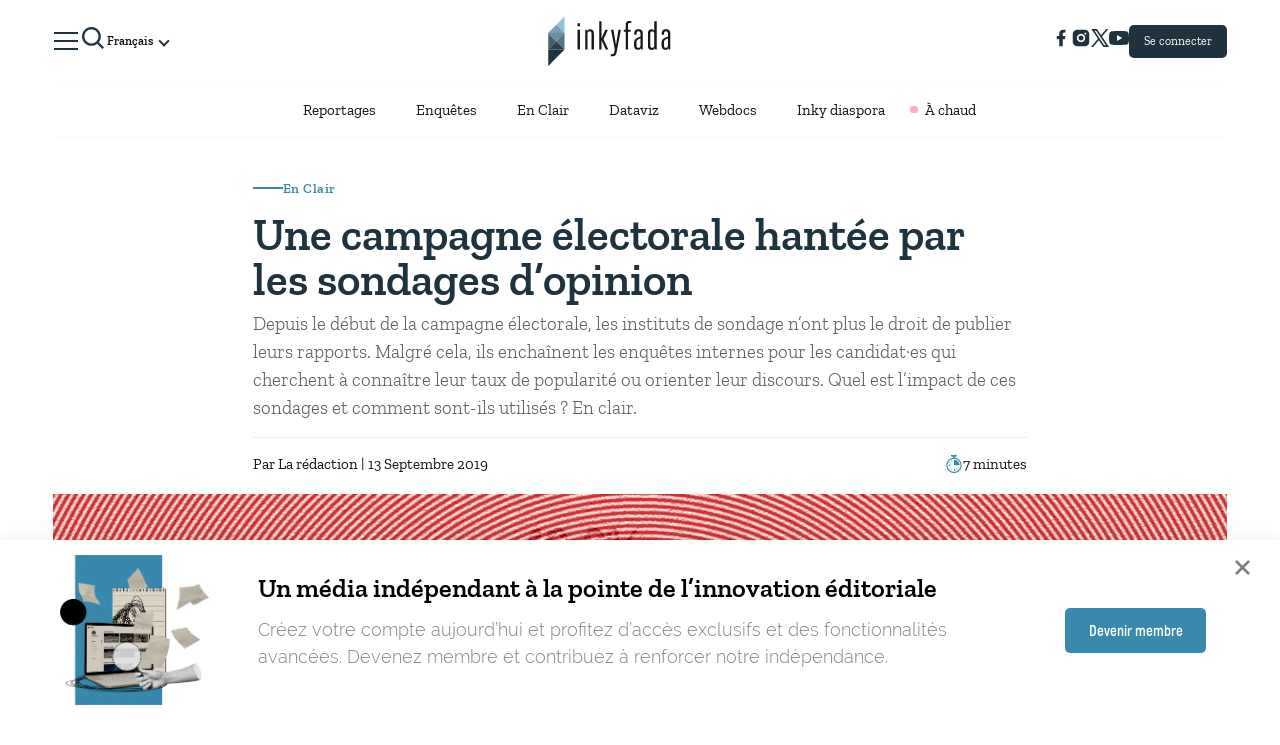

--- FILE ---
content_type: text/html; charset=UTF-8
request_url: https://inkyfada.com/fr/2019/09/13/tunisie-elections-sondages-2019/
body_size: 46972
content:
<!DOCTYPE html>
<html lang="fr-FR">

<head>
	<meta charset="UTF-8">
	<meta name="viewport" content="width=device-width, initial-scale=1, minimal-ui">
	<link rel="profile" href="http://gmpg.org/xfn/11">
		<meta name='robots' content='max-image-preview:large' />
<link rel='dns-prefetch' href='//cdn.jsdelivr.net' />
<link rel='dns-prefetch' href='//cdnjs.cloudflare.com' />
<link rel='dns-prefetch' href='//s.w.org' />
<link rel="alternate" type="application/rss+xml" title="Inkyfada &raquo; Flux" href="https://inkyfada.com/fr/feed/" />
<link rel="alternate" type="application/rss+xml" title="Inkyfada &raquo; Flux des commentaires" href="https://inkyfada.com/fr/comments/feed/" />
<link rel="alternate" type="application/rss+xml" title="Inkyfada &raquo; Une campagne électorale hantée par les sondages d’opinion Flux des commentaires" href="https://inkyfada.com/fr/2019/09/13/tunisie-elections-sondages-2019/feed/" />
<script type="text/javascript">
window._wpemojiSettings = {"baseUrl":"https:\/\/s.w.org\/images\/core\/emoji\/13.1.0\/72x72\/","ext":".png","svgUrl":"https:\/\/s.w.org\/images\/core\/emoji\/13.1.0\/svg\/","svgExt":".svg","source":{"concatemoji":"https:\/\/inkyfada.com\/wp-includes\/js\/wp-emoji-release.min.js?ver=5.9.5"}};
/*! This file is auto-generated */
!function(e,a,t){var n,r,o,i=a.createElement("canvas"),p=i.getContext&&i.getContext("2d");function s(e,t){var a=String.fromCharCode;p.clearRect(0,0,i.width,i.height),p.fillText(a.apply(this,e),0,0);e=i.toDataURL();return p.clearRect(0,0,i.width,i.height),p.fillText(a.apply(this,t),0,0),e===i.toDataURL()}function c(e){var t=a.createElement("script");t.src=e,t.defer=t.type="text/javascript",a.getElementsByTagName("head")[0].appendChild(t)}for(o=Array("flag","emoji"),t.supports={everything:!0,everythingExceptFlag:!0},r=0;r<o.length;r++)t.supports[o[r]]=function(e){if(!p||!p.fillText)return!1;switch(p.textBaseline="top",p.font="600 32px Arial",e){case"flag":return s([127987,65039,8205,9895,65039],[127987,65039,8203,9895,65039])?!1:!s([55356,56826,55356,56819],[55356,56826,8203,55356,56819])&&!s([55356,57332,56128,56423,56128,56418,56128,56421,56128,56430,56128,56423,56128,56447],[55356,57332,8203,56128,56423,8203,56128,56418,8203,56128,56421,8203,56128,56430,8203,56128,56423,8203,56128,56447]);case"emoji":return!s([10084,65039,8205,55357,56613],[10084,65039,8203,55357,56613])}return!1}(o[r]),t.supports.everything=t.supports.everything&&t.supports[o[r]],"flag"!==o[r]&&(t.supports.everythingExceptFlag=t.supports.everythingExceptFlag&&t.supports[o[r]]);t.supports.everythingExceptFlag=t.supports.everythingExceptFlag&&!t.supports.flag,t.DOMReady=!1,t.readyCallback=function(){t.DOMReady=!0},t.supports.everything||(n=function(){t.readyCallback()},a.addEventListener?(a.addEventListener("DOMContentLoaded",n,!1),e.addEventListener("load",n,!1)):(e.attachEvent("onload",n),a.attachEvent("onreadystatechange",function(){"complete"===a.readyState&&t.readyCallback()})),(n=t.source||{}).concatemoji?c(n.concatemoji):n.wpemoji&&n.twemoji&&(c(n.twemoji),c(n.wpemoji)))}(window,document,window._wpemojiSettings);
</script>
<style type="text/css">
img.wp-smiley,
img.emoji {
	display: inline !important;
	border: none !important;
	box-shadow: none !important;
	height: 1em !important;
	width: 1em !important;
	margin: 0 0.07em !important;
	vertical-align: -0.1em !important;
	background: none !important;
	padding: 0 !important;
}
</style>
	<link rel='stylesheet' id='form-css-css'  href='https://inkyfada.com/wp-content/plugins/inkyfada-authentication/src/Modules/../../assets/css/form.css?ver=5.9.5' type='text/css' media='all' />
<link rel='stylesheet' id='inkube-front-style-css'  href='https://inkyfada.com/wp-content/plugins/inkube/assets/js/inkube-front.css?ver=5.9.5' type='text/css' media='all' />
<link rel='stylesheet' id='wp-block-library-css'  href='https://inkyfada.com/wp-includes/css/dist/block-library/style.min.css?ver=5.9.5' type='text/css' media='all' />
<style id='global-styles-inline-css' type='text/css'>
body{--wp--preset--color--black: #000000;--wp--preset--color--cyan-bluish-gray: #abb8c3;--wp--preset--color--white: #ffffff;--wp--preset--color--pale-pink: #f78da7;--wp--preset--color--vivid-red: #cf2e2e;--wp--preset--color--luminous-vivid-orange: #ff6900;--wp--preset--color--luminous-vivid-amber: #fcb900;--wp--preset--color--light-green-cyan: #7bdcb5;--wp--preset--color--vivid-green-cyan: #00d084;--wp--preset--color--pale-cyan-blue: #8ed1fc;--wp--preset--color--vivid-cyan-blue: #0693e3;--wp--preset--color--vivid-purple: #9b51e0;--wp--preset--gradient--vivid-cyan-blue-to-vivid-purple: linear-gradient(135deg,rgba(6,147,227,1) 0%,rgb(155,81,224) 100%);--wp--preset--gradient--light-green-cyan-to-vivid-green-cyan: linear-gradient(135deg,rgb(122,220,180) 0%,rgb(0,208,130) 100%);--wp--preset--gradient--luminous-vivid-amber-to-luminous-vivid-orange: linear-gradient(135deg,rgba(252,185,0,1) 0%,rgba(255,105,0,1) 100%);--wp--preset--gradient--luminous-vivid-orange-to-vivid-red: linear-gradient(135deg,rgba(255,105,0,1) 0%,rgb(207,46,46) 100%);--wp--preset--gradient--very-light-gray-to-cyan-bluish-gray: linear-gradient(135deg,rgb(238,238,238) 0%,rgb(169,184,195) 100%);--wp--preset--gradient--cool-to-warm-spectrum: linear-gradient(135deg,rgb(74,234,220) 0%,rgb(151,120,209) 20%,rgb(207,42,186) 40%,rgb(238,44,130) 60%,rgb(251,105,98) 80%,rgb(254,248,76) 100%);--wp--preset--gradient--blush-light-purple: linear-gradient(135deg,rgb(255,206,236) 0%,rgb(152,150,240) 100%);--wp--preset--gradient--blush-bordeaux: linear-gradient(135deg,rgb(254,205,165) 0%,rgb(254,45,45) 50%,rgb(107,0,62) 100%);--wp--preset--gradient--luminous-dusk: linear-gradient(135deg,rgb(255,203,112) 0%,rgb(199,81,192) 50%,rgb(65,88,208) 100%);--wp--preset--gradient--pale-ocean: linear-gradient(135deg,rgb(255,245,203) 0%,rgb(182,227,212) 50%,rgb(51,167,181) 100%);--wp--preset--gradient--electric-grass: linear-gradient(135deg,rgb(202,248,128) 0%,rgb(113,206,126) 100%);--wp--preset--gradient--midnight: linear-gradient(135deg,rgb(2,3,129) 0%,rgb(40,116,252) 100%);--wp--preset--duotone--dark-grayscale: url('#wp-duotone-dark-grayscale');--wp--preset--duotone--grayscale: url('#wp-duotone-grayscale');--wp--preset--duotone--purple-yellow: url('#wp-duotone-purple-yellow');--wp--preset--duotone--blue-red: url('#wp-duotone-blue-red');--wp--preset--duotone--midnight: url('#wp-duotone-midnight');--wp--preset--duotone--magenta-yellow: url('#wp-duotone-magenta-yellow');--wp--preset--duotone--purple-green: url('#wp-duotone-purple-green');--wp--preset--duotone--blue-orange: url('#wp-duotone-blue-orange');--wp--preset--font-size--small: 13px;--wp--preset--font-size--medium: 20px;--wp--preset--font-size--large: 36px;--wp--preset--font-size--x-large: 42px;}.has-black-color{color: var(--wp--preset--color--black) !important;}.has-cyan-bluish-gray-color{color: var(--wp--preset--color--cyan-bluish-gray) !important;}.has-white-color{color: var(--wp--preset--color--white) !important;}.has-pale-pink-color{color: var(--wp--preset--color--pale-pink) !important;}.has-vivid-red-color{color: var(--wp--preset--color--vivid-red) !important;}.has-luminous-vivid-orange-color{color: var(--wp--preset--color--luminous-vivid-orange) !important;}.has-luminous-vivid-amber-color{color: var(--wp--preset--color--luminous-vivid-amber) !important;}.has-light-green-cyan-color{color: var(--wp--preset--color--light-green-cyan) !important;}.has-vivid-green-cyan-color{color: var(--wp--preset--color--vivid-green-cyan) !important;}.has-pale-cyan-blue-color{color: var(--wp--preset--color--pale-cyan-blue) !important;}.has-vivid-cyan-blue-color{color: var(--wp--preset--color--vivid-cyan-blue) !important;}.has-vivid-purple-color{color: var(--wp--preset--color--vivid-purple) !important;}.has-black-background-color{background-color: var(--wp--preset--color--black) !important;}.has-cyan-bluish-gray-background-color{background-color: var(--wp--preset--color--cyan-bluish-gray) !important;}.has-white-background-color{background-color: var(--wp--preset--color--white) !important;}.has-pale-pink-background-color{background-color: var(--wp--preset--color--pale-pink) !important;}.has-vivid-red-background-color{background-color: var(--wp--preset--color--vivid-red) !important;}.has-luminous-vivid-orange-background-color{background-color: var(--wp--preset--color--luminous-vivid-orange) !important;}.has-luminous-vivid-amber-background-color{background-color: var(--wp--preset--color--luminous-vivid-amber) !important;}.has-light-green-cyan-background-color{background-color: var(--wp--preset--color--light-green-cyan) !important;}.has-vivid-green-cyan-background-color{background-color: var(--wp--preset--color--vivid-green-cyan) !important;}.has-pale-cyan-blue-background-color{background-color: var(--wp--preset--color--pale-cyan-blue) !important;}.has-vivid-cyan-blue-background-color{background-color: var(--wp--preset--color--vivid-cyan-blue) !important;}.has-vivid-purple-background-color{background-color: var(--wp--preset--color--vivid-purple) !important;}.has-black-border-color{border-color: var(--wp--preset--color--black) !important;}.has-cyan-bluish-gray-border-color{border-color: var(--wp--preset--color--cyan-bluish-gray) !important;}.has-white-border-color{border-color: var(--wp--preset--color--white) !important;}.has-pale-pink-border-color{border-color: var(--wp--preset--color--pale-pink) !important;}.has-vivid-red-border-color{border-color: var(--wp--preset--color--vivid-red) !important;}.has-luminous-vivid-orange-border-color{border-color: var(--wp--preset--color--luminous-vivid-orange) !important;}.has-luminous-vivid-amber-border-color{border-color: var(--wp--preset--color--luminous-vivid-amber) !important;}.has-light-green-cyan-border-color{border-color: var(--wp--preset--color--light-green-cyan) !important;}.has-vivid-green-cyan-border-color{border-color: var(--wp--preset--color--vivid-green-cyan) !important;}.has-pale-cyan-blue-border-color{border-color: var(--wp--preset--color--pale-cyan-blue) !important;}.has-vivid-cyan-blue-border-color{border-color: var(--wp--preset--color--vivid-cyan-blue) !important;}.has-vivid-purple-border-color{border-color: var(--wp--preset--color--vivid-purple) !important;}.has-vivid-cyan-blue-to-vivid-purple-gradient-background{background: var(--wp--preset--gradient--vivid-cyan-blue-to-vivid-purple) !important;}.has-light-green-cyan-to-vivid-green-cyan-gradient-background{background: var(--wp--preset--gradient--light-green-cyan-to-vivid-green-cyan) !important;}.has-luminous-vivid-amber-to-luminous-vivid-orange-gradient-background{background: var(--wp--preset--gradient--luminous-vivid-amber-to-luminous-vivid-orange) !important;}.has-luminous-vivid-orange-to-vivid-red-gradient-background{background: var(--wp--preset--gradient--luminous-vivid-orange-to-vivid-red) !important;}.has-very-light-gray-to-cyan-bluish-gray-gradient-background{background: var(--wp--preset--gradient--very-light-gray-to-cyan-bluish-gray) !important;}.has-cool-to-warm-spectrum-gradient-background{background: var(--wp--preset--gradient--cool-to-warm-spectrum) !important;}.has-blush-light-purple-gradient-background{background: var(--wp--preset--gradient--blush-light-purple) !important;}.has-blush-bordeaux-gradient-background{background: var(--wp--preset--gradient--blush-bordeaux) !important;}.has-luminous-dusk-gradient-background{background: var(--wp--preset--gradient--luminous-dusk) !important;}.has-pale-ocean-gradient-background{background: var(--wp--preset--gradient--pale-ocean) !important;}.has-electric-grass-gradient-background{background: var(--wp--preset--gradient--electric-grass) !important;}.has-midnight-gradient-background{background: var(--wp--preset--gradient--midnight) !important;}.has-small-font-size{font-size: var(--wp--preset--font-size--small) !important;}.has-medium-font-size{font-size: var(--wp--preset--font-size--medium) !important;}.has-large-font-size{font-size: var(--wp--preset--font-size--large) !important;}.has-x-large-font-size{font-size: var(--wp--preset--font-size--x-large) !important;}
</style>
<link rel='stylesheet' id='fontawesome-css'  href='https://inkyfada.com/wp-content/plugins/inkube/assets/lib/fontawesome/css/fontawesome-all.css?ver=5.9.5' type='text/css' media='all' />
<link rel='stylesheet' id='droid-arabic-naskh-css'  href='https://inkyfada.com/wp-content/uploads/fonts/DroidArabicNaskh/DroidArabicNaskh.css?ver=2.0.0' type='text/css' media='all' />
<link rel='stylesheet' id='tanseek-css'  href='https://inkyfada.com/wp-content/uploads/fonts/Tanseek/Tanseek.css?ver=2.0.0' type='text/css' media='all' />
<link rel='stylesheet' id='hacen-css'  href='https://inkyfada.com/wp-content/uploads/fonts/Hacen/Hacen.css?ver=2.0.0' type='text/css' media='all' />
<link rel='stylesheet' id='Lateef-css'  href='https://inkyfada.com/wp-content/uploads/fonts/Lateef/Lateef.css?ver=2.0.0' type='text/css' media='all' />
<link rel='stylesheet' id='slick-css-css'  href='https://cdn.jsdelivr.net/npm/slick-carousel/slick/slick.css?ver=1.8.1' type='text/css' media='all' />
<link rel='stylesheet' id='swiper-css-css'  href='https://cdnjs.cloudflare.com/ajax/libs/Swiper/11.0.5/swiper-bundle.min.css?ver=5.9.5' type='text/css' media='all' />
<link rel='stylesheet' id='inkyfada-main-css'  href='https://inkyfada.com/wp-content/themes/inkyfada/assets/css/main.css?ver=2.0.0' type='text/css' media='all' />
<link rel='stylesheet' id='inkyfada-fixes-css'  href='https://inkyfada.com/wp-content/themes/inkyfada/assets/css/fixes.css?ver=2.0.0' type='text/css' media='all' />
<script type='text/javascript' src='https://inkyfada.com/wp-includes/js/jquery/jquery.min.js?ver=3.6.0' id='jquery-core-js'></script>
<script type='text/javascript' src='https://inkyfada.com/wp-includes/js/jquery/jquery-migrate.min.js?ver=3.3.2' id='jquery-migrate-js'></script>
<script type='text/javascript' id='login-module-js-js-extra'>
/* <![CDATA[ */
var LWA = {"ajaxurl":"https:\/\/inkyfada.com\/wp-admin\/admin-ajax.php"};
/* ]]> */
</script>
<script type='text/javascript' src='https://inkyfada.com/wp-content/plugins/inkyfada-authentication/src/Modules/../../assets/js/script.js?ver=5.9.5' id='login-module-js-js'></script>
<script type='text/javascript' id='saved-playerlist-handler-script-js-extra'>
/* <![CDATA[ */
var nonce = null;
/* ]]> */
</script>
<script type='text/javascript' src='https://inkyfada.com/wp-content/plugins/inkypodcast/assets/js/inkyPodcastPlayerList.js?ver=5.9.5' id='saved-playerlist-handler-script-js'></script>
<script type='text/javascript' id='inkube-front-js-extra'>
/* <![CDATA[ */
var inkube_front_data = {"currentLang":"fr"};
/* ]]> */
</script>
<script type='text/javascript' src='https://inkyfada.com/wp-content/plugins/inkube/assets/js/inkube-front.js?ver=5.9.5' id='inkube-front-js'></script>
<script type='text/javascript' src='https://inkyfada.com/wp-content/plugins/inkube/assets/js/popper.min.js?ver=5.9.5' id='popper-js'></script>
<script type='text/javascript' src='https://inkyfada.com/wp-content/plugins/inkube/assets/js/bootstrap.min.js?ver=5.9.5' id='bootstrap-js'></script>
<script type='text/javascript' src='https://cdnjs.cloudflare.com/ajax/libs/Swiper/11.0.5/swiper-bundle.min.js?ver=5.9.5' id='swiper-js-js'></script>
<script type='text/javascript' src='https://inkyfada.com/wp-content/themes/inkyfada/assets/js/scroll-reveal.js?ver=2.0.0' id='scroll-reveal-js'></script>
<script type='text/javascript' src='https://inkyfada.com/wp-content/themes/inkyfada/assets/js/skrollr.min.js?ver=2.0.0' id='skrollr-js'></script>
<script type='text/javascript' src='https://inkyfada.com/wp-includes/js/underscore.min.js?ver=1.13.1' id='underscore-js'></script>
<script type='text/javascript' src='https://inkyfada.com/wp-includes/js/backbone.min.js?ver=1.4.0' id='backbone-js'></script>
<script type='text/javascript' id='wp-api-request-js-extra'>
/* <![CDATA[ */
var wpApiSettings = {"root":"https:\/\/inkyfada.com\/wp-json\/","nonce":"ab15345b5f","versionString":"wp\/v2\/"};
/* ]]> */
</script>
<script type='text/javascript' src='https://inkyfada.com/wp-includes/js/api-request.min.js?ver=5.9.5' id='wp-api-request-js'></script>
<script type='text/javascript' src='https://inkyfada.com/wp-includes/js/wp-api.min.js?ver=5.9.5' id='wp-api-js'></script>
<script type='text/javascript' src='https://inkyfada.com/wp-content/themes/inkyfada/assets/js/main.js?ver=2.0.0' id='inkyfada-main-js'></script>
<script type='text/javascript' src='https://inkyfada.com/wp-content/themes/inkyfada/assets/js/header.js?ver=2.0.0' id='inkyfada-main-header-js'></script>
<link rel="https://api.w.org/" href="https://inkyfada.com/wp-json/" /><link rel="alternate" type="application/json" href="https://inkyfada.com/wp-json/wp/v2/posts/34205" /><link rel="EditURI" type="application/rsd+xml" title="RSD" href="https://inkyfada.com/xmlrpc.php?rsd" />
<link rel="wlwmanifest" type="application/wlwmanifest+xml" href="https://inkyfada.com/wp-includes/wlwmanifest.xml" /> 
<meta name="generator" content="WordPress 5.9.5" />
<link rel="canonical" href="https://inkyfada.com/fr/2019/09/13/tunisie-elections-sondages-2019/" />
<link rel='shortlink' href='https://inkyfada.com/?p=34205' />
<link rel="alternate" type="application/json+oembed" href="https://inkyfada.com/wp-json/oembed/1.0/embed?url=https%3A%2F%2Finkyfada.com%2Ffr%2F2019%2F09%2F13%2Ftunisie-elections-sondages-2019%2F" />
<link rel="alternate" type="text/xml+oembed" href="https://inkyfada.com/wp-json/oembed/1.0/embed?url=https%3A%2F%2Finkyfada.com%2Ffr%2F2019%2F09%2F13%2Ftunisie-elections-sondages-2019%2F&#038;format=xml" />
<script>
var myCookies = {};
var firsttimeuser = new Date(Date.now()).toString();
function getCookie(name) {
    var dc = document.cookie;
    var prefix = name + "=";
    var begin = dc.indexOf("; " + prefix);
    if (begin == -1) {
        begin = dc.indexOf(prefix);
        if (begin != 0) return null;
    }
    else
    {
        begin += 2;
        var end = document.cookie.indexOf(";", begin);
        if (end == -1) {
        end = dc.length;
        }
    }
    return decodeURI(dc.substring(begin + prefix.length, end));
} 

function doSomething() {
    var myCookie = getCookie("userid");

    if (myCookie == null) {
    	var value = "userid="+firsttimeuser+";expires=Wed, 06 Nov 9019 14:20:43 GMT;"; 
		document.cookie = value;
    }
    else {
		console.log(myCookie);
    }
}

doSomething()
</script>
<meta property="indepth:id" content="34205" /><meta property="indepth:type" content="single" /><meta property="indepth:featured-image" content="https://inkyfada.com/wp-content/uploads/2019/09/sondages-tnelec2019-inkyfada-1920px.png" /><meta property="indepth:post-type" content="post" /><meta property="indepth:published-date" content="2019-09-13 07:26:44" /><meta property="indepth:read-time" content="7" /><meta property="indepth:categories" content="En Clair, Vie Politique" /><meta property="indepth:authors" content="La rédaction" /><meta property="indepth:authors-thumbnails" content="https://inkyfada.com/wp-content/uploads/2019/01/Avatar-inkyfada-2019-200x200.png" /><meta property="indepth:collaborators" content="Haïfa Mzalouat:Rédaction, Recherche et interviews,Hanene Zbiss:Recherche et interviews,Hortense Lac:Recherche et interviews,Monia Ben Hamadi:Edition,Malek Khadhraoui:Illustration" /><meta property="indepth:collaborators-thumbnails" content="https://inkyfada.com/wp-content/uploads/2018/12/Haifa-200x200.png,https://inkyfada.com/wp-content/uploads/2019/01/Hanene-750px-200x200.png,https://inkyfada.com/wp-content/uploads/2018/12/Hortense-200x200.png,https://inkyfada.com/wp-content/uploads/2018/12/Monia-200x200.png,https://inkyfada.com/wp-content/uploads/2018/12/Malek-200x200.png" /><meta property="indepth:translations" content="fr:34205" /><meta property="indepth:lang" content="fr" /><script src="https://cdn.indepth-analytics.com/tracker/inkyfada/custom.min.js" crossorigin="anonymous" ></script>
		<script>
		(function(h,o,t,j,a,r){
			h.hj=h.hj||function(){(h.hj.q=h.hj.q||[]).push(arguments)};
			h._hjSettings={hjid:2235506,hjsv:5};
			a=o.getElementsByTagName('head')[0];
			r=o.createElement('script');r.async=1;
			r.src=t+h._hjSettings.hjid+j+h._hjSettings.hjsv;
			a.appendChild(r);
		})(window,document,'//static.hotjar.com/c/hotjar-','.js?sv=');
		</script>
		<title>Tunisie : Une campagne électorale hantée par les sondages d’opinion – Inkyfada</title>
<meta property="fb:app_id" content="280758392548902" />
<meta name="description"  content="Depuis le début de la campagne électorale en Tunisie, les instituts de sondage n’ont plus de droit de publier leurs rapports. Malgré cela, ils enchaînent les enquêtes internes pour les candidat·es qui cherchent à connaître leur taux de popularité ou orienter leur discours. Quel est l’impact de ces sondages et comment sont-ils utilisés ? En clair." />
<meta name="keywords"  content="élections Tunisie, élections présidentielles tunisie, élections présidentielles tunisie 2019, élections tunisie 2019, sondages élections tunisie, sondages élections 2019 tunisie, sondage Sigma élections, Sigma sondages Tunisie, sondage emrhod élections, elka élections sondage, intentions de vote élections tunisie 2019, Tnelec2019" />
<link rel="canonical" href="https://inkyfada.com/fr/2019/09/13/tunisie-elections-sondages-2019/" />
<meta property="og:title" content="Tunisie : Une campagne électorale hantée par les sondages d’opinion" />
<meta property="og:type" content="article" />
<meta property="og:url" content="https://inkyfada.com/fr/2019/09/13/tunisie-elections-sondages-2019/" />
<meta property="og:image" content="https://inkyfada.com/wp-content/uploads/2019/09/sondages-tnelec2019-inkyfada-1920px.png" />
<meta property="og:site_name" content="" />
<meta property="og:description" content="Depuis le début de la campagne électorale en Tunisie, les instituts de sondage n’ont plus de droit de publier leurs rapports. Malgré cela, ils enchaînent les enquêtes internes pour les candidat·es qui cherchent à connaître leur taux de popularité ou orienter leur discours. Quel est l’impact de ces sondages et comment sont-ils utilisés ? En clair." />
<meta property="article:publisher" content="Inkube" />
<meta name="twitter:card" content="summary_large_image" />
<meta name="twitter:site" content="" />
<meta name="twitter:domain" content="" />
<meta name="twitter:title" content="Tunisie : Une campagne électorale hantée par les sondages d’opinion" />
<meta name="twitter:description" content="Depuis le début de la campagne électorale en Tunisie, les instituts de sondage n’ont plus de droit de publier leurs rapports. Malgré cela, ils enchaînent les enquêtes internes pour les candidat·es qui cherchent à connaître leur taux de popularité ou orienter leur discours. Quel est l’impact de ces sondages et comment sont-ils utilisés ? En clair." />
<meta name="twitter:image" content="https://inkyfada.com/wp-content/uploads/2019/09/sondages-tnelec2019-inkyfada-1920px.png" />
<meta itemprop="image" content="https://inkyfada.com/wp-content/uploads/2019/09/sondages-tnelec2019-inkyfada-1920px.png" />
<script async src="https://www.googletagmanager.com/gtag/js?id=UA-51744564-1"></script>
				<script>
				window.dataLayer = window.dataLayer || [];
				function gtag(){dataLayer.push(arguments);}
				gtag("js", new Date());
				
				gtag("config", "UA-51744564-1");
				</script>	<link rel="icon" href=https://inkyfada.com/wp-content/themes/inkyfada/assets/img/icons/favicon.ico>
	<script async src="https://cdn.inkylab.com/tracker/inkyfada/indepth.min.js"></script>
<script>
  window.indepthAnalytics = window.indepthAnalytics || [];
  function ia(){indepthAnalytics.push(arguments);}
  ia('init', '213ad02a-2bbd-4907-bdd1-52724a3201ae');
</script>
</head>

<body class="post-template-default single single-post postid-34205 single-format-standard fr member-logged-in">
	<style>
		body.migration-status-not-ready .menu-item[href="#migration"]{background: red;}
		body.migration-status-valid-desktop .menu-item[href="#migration"]{background: yellow; color: black;}
		body.migration-status-needs-validation .menu-item[href="#migration"]{background: blue; }
		body.migration-status-valid-mobile-desktop .menu-item[href="#migration"]{background: green;}
		body.migration-status-not-ready .menu-item[href="#migration"]:before{
			font-family: "Font Awesome 5 Free";
			font-weight: 700;
  			content: "\f071 ";
  			margin-right: 5px; 

		}
		</style>

		<script>jQuery("body").addClass("migration-status-not-ready"); </script>
		<div id="inkube-root" class="site pos-relative"><nav class="site_header border-bottom-gray inkyfada-site_header  pos-relative   d-flex flex-column justify-content-center align-items-center">
  <div class="menu-shadow"></div>
  <div class="col-11 col-md-11 col-lg-9   p-0 d-flex flex-row justify-content-between align-items-center front-nav">

    <div class=" d-flex justify-content-center align-items-center" style="z-index:200">
      <ul class="front-nav-first" id="main-nav" style="z-index:200">
        <li>
          <a class="expanded-nav-toggler expanded-nav-toggler-new" data-target="#expanded-nav">
            <svg width="28" height="28" viewBox="0 0 28 28" fill="none" xmlns="http://www.w3.org/2000/svg">
              <path d="M27 6.22222H1V4H27V6.22222ZM27 24H1V21.7778H27V24ZM27 15.0933H1V12.8889H27V15.0933Z"
                fill="#1F333E" />
            </svg>
          </a>
        </li>
        <li>
          <a class="js-open-search">
	<svg width="28" height="28" viewBox="0 0 28 28" fill="none" xmlns="http://www.w3.org/2000/svg">
		<path d="M12.4082 21.8155C14.4957 21.8151 16.5229 21.1163 18.1673 19.8304L23.3371 25L25 23.3372L19.8302 18.1676C21.1167 16.5232 21.816 14.4956 21.8165 12.4077C21.8165 7.22055 17.5957 3 12.4082 3C7.22077 3 3 7.22055 3 12.4077C3 17.5949 7.22077 21.8155 12.4082 21.8155ZM12.4082 5.35193C16.2997 5.35193 19.4644 8.51646 19.4644 12.4077C19.4644 16.299 16.2997 19.4635 12.4082 19.4635C8.51676 19.4635 5.35206 16.299 5.35206 12.4077C5.35206 8.51646 8.51676 5.35193 12.4082 5.35193Z" fill="#1F333E"/>
		</svg>
		
		
</a>
<div id="search-screen" class="bg-white fixed-top top-0 left-0  h-12" style="overflow-y: auto;z-index: 1000;width: 100vw;display: none;">
		
<div class="sticky-top">
	<div class="search-logo p-2 pos-absolute">
		<a href="/">
		<svg version="1.1" id="Layer_1" xmlns="http://www.w3.org/2000/svg" xmlns:xlink="http://www.w3.org/1999/xlink" x="0px" y="0px" width="394px" height="164.7px" viewBox="0 0 394 164.7" style="enable-background:new 0 0 394 164.7;" xml:space="preserve">
<style type="text/css">
	svg .inkyfada-logo .part0{fill:#1F333E;}
	svg .inkyfada-logo .part1{fill:#44606D;}
	svg .inkyfada-logo .part2{fill:#547482;}
	svg .inkyfada-logo .part3{fill:#90C2D9;}
	svg .inkyfada-logo .part4{fill:#2A404A;}
	svg .inkyfada-logo .part5{fill:#6A8FA1;}
	svg .inkyfada-logo .part6{fill:#77A1B4;}
	svg .inkyfada-text .text{fill:#1A171B;}
	
</style>
<g class="inkyfada-logo">
	<polygon class="part0" points="3.9,158.7 3.9,107.3 55.2,107.3 55.2,107.3 	"></polygon>
	<polygon class="part1" points="3.9,56 3.9,107.3 29.5,81.7 	"></polygon>
	<polygon class="part2" points="29.5,81.7 55.2,107.3 55.2,56 	"></polygon>
	<polygon class="part3" points="29.5,30.3 55.2,56 55.2,4.7 	"></polygon>
	<polygon class="part4" points="3.9,107.3 55.2,107.3 29.5,81.7 	"></polygon>
	<polygon class="part5" points="3.9,56 55.2,56 29.5,81.7 	"></polygon>
	<polygon class="part6" points="3.9,56 55.2,56 29.5,30.3 	"></polygon>
</g>
<g class="inkyfada-text">
	<path class="text" d="M103.7,25.9V35h-7.5v-9.1H103.7z M103.7,45.5v61.8h-7.4V45.5H103.7z"></path>
	<path class="text" d="M120.3,107.3V45.5h4.4l2,4c1.8-3.2,4.8-5.2,9.1-5.2c8.8,0,12,4.7,12,14.2v48.8h-7.4V58.5
		c0-4.7-1.6-7.8-6.2-7.8c-4.7,0-6.5,3-6.5,7.9v48.7H120.3z"></path>
	<path class="text" d="M171.9,72.4l12-26.9h8.2l-14,29.8l15.2,32H185l-13.1-28.9v28.9h-7.4V19.6h7.4V72.4z"></path>
	<path class="text" d="M200.7,127.7V121c1.2,0.5,3.1,0.9,4.8,0.9c3.7,0,5.9-2.2,6.9-7.2l1.4-7.3l-12.1-61.9h7.7l8,48.3l7.9-48.3h7.7
		L219.6,115c-1.8,9.4-5.2,13.4-14.1,13.4C204,128.3,201.8,128,200.7,127.7z"></path>
	<path class="text" d="M265.8,19.1v6.6c-1.2-0.6-2.7-0.9-4.6-0.9c-4.6,0-5.9,2-5.9,7.4v13.3h9v6.5h-9v55.2h-7.4V52.1h-5.7v-6.5h5.7
		V32.2c0-9,2.7-13.8,13.1-13.8C262.6,18.3,264.5,18.6,265.8,19.1z"></path>
	<path class="text" d="M274.5,86.5c0-9.5,4.6-14.5,20.1-19.2v-9c0-4.6-1.9-7.7-6.1-7.7c-4.9,0-6.2,3.1-6.2,7.8v2.8h-7.3v-3
		c0-8.3,3-14.1,13.5-14.1c10.6,0,13.5,5.8,13.5,14.1v48.9h-4.3l-2-3.7c-1.6,3.2-4.2,4.9-8.8,4.9c-8.8,0-12.5-4.7-12.5-14.1V86.5z
		 M294.6,72.9c-10.5,3.3-12.7,7-12.7,13.5v8c0,4.8,1.6,7.7,6.4,7.7c4.6,0,6.3-3.2,6.3-7.7V72.9z"></path>
	<path class="text" d="M341.2,107.3l-2-3.8c-1.7,3.2-4.7,5.1-9.1,5.1c-8.8,0-12-4.7-12-14.2V58.6c0-9.6,3.1-14.3,11.7-14.3
		c3.7,0,6.8,1.9,8.4,4.5V19.6h7.4v87.7H341.2z M338.2,58.9c0-4.8-1.9-8.2-6.5-8.2c-4.6,0-6.2,3.2-6.2,7.9v35.6
		c0,4.8,1.6,7.9,6.2,7.9c4.7,0,6.5-3.1,6.5-7.9V58.9z"></path>
	<path class="text" d="M361.1,86.5c0-9.5,4.6-14.5,20.1-19.2v-9c0-4.6-1.9-7.7-6.1-7.7c-4.9,0-6.2,3.1-6.2,7.8v2.8h-7.3v-3
		c0-8.3,3-14.1,13.5-14.1c10.6,0,13.5,5.8,13.5,14.1v48.9h-4.3l-2-3.7c-1.6,3.2-4.2,4.9-8.8,4.9c-8.8,0-12.5-4.7-12.5-14.1V86.5z
		 M381.2,72.9c-10.5,3.3-12.7,7-12.7,13.5v8c0,4.8,1.6,7.7,6.4,7.7c4.6,0,6.3-3.2,6.3-7.7V72.9z"></path>
</g>
</svg>
		</a>
	</div>
	<a class="search-toggler opposite-0 pos-absolute top-0  p-2" data-close="#search-screen">
		<span class="icon icon-close" style="font-size:1.1rem;"></span>
	</a>
</div>
<div class="d-none load-more-loader">
	<svg width="50" class="" version="1.1" id="inkyfada-loadmore-loader" xmlns="http://www.w3.org/2000/svg" xmlns:xlink="http://www.w3.org/1999/xlink" viewBox="0 0 30 30">

		<g width="30" height="60">
			<path class="animated" d="M10 10 L10 20 L0 30 L0 10 L10 0 L10 10 L0 10 L10 20 L0 20 L10 10 L5 5" />
		</g>
		<style>
		@keyframes inkyfadaLogoAnimation{
			0% {stroke-dashoffset:0;}
			100% {stroke-dashoffset:248;}
		} 

		#inkyfada-loadmore-loader path {
			fill: none;
			stroke: #333;
			stroke-width: .7px;
			stroke-dasharray: 124px;
			animation: inkyfadaLogoAnimation linear 3s infinite;
		}
		#inkyfada-loadmore-loader circle{
			stroke-width: 2px;
			stroke: rgba(255,255,255,.5);
			transform: rotate(-90deg);
			transform-origin: 40px 40px;
		}
	</style>
</svg>
</div>
<div class="col-md-8 mx-auto sticky-top bg-white pt-4 pb-2" style="margin-top:100px">
	<form id="async-search-form" role="search" method="get" class="" action="">
		<div class="input-group">
			<input id="search-input" type="search" class="ff-sans-serif fw-400 color-black px-0 fs-22px form-control" placeholder="Rechercher" value="" name="s" autocomplete="off">
			
		</div>

		<script>jQuery(document).ready(function(){
			if (jQuery('body').hasClass('rtl')) {
				jQuery('#search-input').attr('placeHolder', 'بحث').css('fontFamily', 'Tajawal');
			}});</script>

		</form>
	</div>
	<div class="mt-5 pb-5 col-md-8 mx-auto" id="async-search-results"></div>
</div>
<style>
.admin-bar #search-screen{
	top: 32px !important;
}
#async-search-form{
	border-bottom: 1px dotted gray;
}
#search-input:focus{
	border:none;
	outline: none;
	box-shadow: none;
}
#search-input{
	border:none;
}
body.preventScroll{
	position: fixed;
	width: 100%;
}
#search-submit{
	cursor: pointer;
	background: none;
	border: none;
}
</style>
<script>
	jQuery(document).ready(function(){
		jQuery('#async-search-form').on('submit', function(e){
			e.preventDefault;
			return false;
		});
		jQuery('#async-search-form [name="s"]').on('keyup',function(){
			var s = this.value;
			$container =  jQuery('#async-search-results');
			if (s.length < 3){
				$container.html('');
				return;
			}
			var query = {
				query:{
					s:s,
					numberposts:-1,
					post_type:'post',
					lang:'fr',
					posts_per_page1:6,
					posts_per_pagenext:6

				},
				view:{
					collection:{
						layout:'grid',
						empty_view:'@theme/block/no-results',
						grid_class:'row-mx-0',

					},
					items:{
						all:{
							view: "@theme/post/card/search",
							item_class:'col-12 px-0 mx-auto mb-4'
						}
					}
				}
			}
			window.searchPosts('/wp-json/inkube/v1/shortcodes/posts/more/?lang=fr',query, $container);
		});
		jQuery('[data-close="#search-screen"]').click(function(){
			jQuery('#search-screen').fadeOut(500);
			jQuery('body').removeClass('preventScroll').removeClass('search-open');


		});
		jQuery('.js-open-search').click(function(){
			jQuery('body').addClass('preventScroll').addClass('search-open');
			jQuery('#search-screen').removeClass('d-none').fadeIn(500);
			jQuery('#async-search-form [name="s"]').focus();
		});
	});
	$('body').on('click', '.btn-load-more', function(){
		let loader = $('.load-more-loader').html();
		$(this).addClass('p-0').css({background: 'transparent', 'border':'none'}).html(loader);
	});
</script>
<style>
		.search-logo svg{
			height: 2.7rem;
			display: block;
			width:auto;
		}
</style>
        </li>
        <li>
          <span  contenteditable="false"><div class='language-switcher-dropdown'><div class='selected-language' tabindex='0'><span>Français</span></div><div class='dropdown'><a href='/ar'>العربية</a><a href='/en'>English</a></div></div></span>
        </li>
      </ul>
    </div>



    <div class="inkyfada_main-logo front-main-logo  top-0  d-flex justify-content-center align-items-center">
      <a href="/" id="site-logo">
        <svg version="1.1" id="Layer_1" xmlns="http://www.w3.org/2000/svg" xmlns:xlink="http://www.w3.org/1999/xlink" x="0px" y="0px" width="394px" height="164.7px" viewBox="0 0 394 164.7" style="enable-background:new 0 0 394 164.7;" xml:space="preserve">
<style type="text/css">
	svg .inkyfada-logo .part0{fill:#1F333E;}
	svg .inkyfada-logo .part1{fill:#44606D;}
	svg .inkyfada-logo .part2{fill:#547482;}
	svg .inkyfada-logo .part3{fill:#90C2D9;}
	svg .inkyfada-logo .part4{fill:#2A404A;}
	svg .inkyfada-logo .part5{fill:#6A8FA1;}
	svg .inkyfada-logo .part6{fill:#77A1B4;}
	svg .inkyfada-text .text{fill:#1A171B;}
	
</style>
<g class="inkyfada-logo">
	<polygon class="part0" points="3.9,158.7 3.9,107.3 55.2,107.3 55.2,107.3 	"></polygon>
	<polygon class="part1" points="3.9,56 3.9,107.3 29.5,81.7 	"></polygon>
	<polygon class="part2" points="29.5,81.7 55.2,107.3 55.2,56 	"></polygon>
	<polygon class="part3" points="29.5,30.3 55.2,56 55.2,4.7 	"></polygon>
	<polygon class="part4" points="3.9,107.3 55.2,107.3 29.5,81.7 	"></polygon>
	<polygon class="part5" points="3.9,56 55.2,56 29.5,81.7 	"></polygon>
	<polygon class="part6" points="3.9,56 55.2,56 29.5,30.3 	"></polygon>
</g>
<g class="inkyfada-text">
	<path class="text" d="M103.7,25.9V35h-7.5v-9.1H103.7z M103.7,45.5v61.8h-7.4V45.5H103.7z"></path>
	<path class="text" d="M120.3,107.3V45.5h4.4l2,4c1.8-3.2,4.8-5.2,9.1-5.2c8.8,0,12,4.7,12,14.2v48.8h-7.4V58.5
		c0-4.7-1.6-7.8-6.2-7.8c-4.7,0-6.5,3-6.5,7.9v48.7H120.3z"></path>
	<path class="text" d="M171.9,72.4l12-26.9h8.2l-14,29.8l15.2,32H185l-13.1-28.9v28.9h-7.4V19.6h7.4V72.4z"></path>
	<path class="text" d="M200.7,127.7V121c1.2,0.5,3.1,0.9,4.8,0.9c3.7,0,5.9-2.2,6.9-7.2l1.4-7.3l-12.1-61.9h7.7l8,48.3l7.9-48.3h7.7
		L219.6,115c-1.8,9.4-5.2,13.4-14.1,13.4C204,128.3,201.8,128,200.7,127.7z"></path>
	<path class="text" d="M265.8,19.1v6.6c-1.2-0.6-2.7-0.9-4.6-0.9c-4.6,0-5.9,2-5.9,7.4v13.3h9v6.5h-9v55.2h-7.4V52.1h-5.7v-6.5h5.7
		V32.2c0-9,2.7-13.8,13.1-13.8C262.6,18.3,264.5,18.6,265.8,19.1z"></path>
	<path class="text" d="M274.5,86.5c0-9.5,4.6-14.5,20.1-19.2v-9c0-4.6-1.9-7.7-6.1-7.7c-4.9,0-6.2,3.1-6.2,7.8v2.8h-7.3v-3
		c0-8.3,3-14.1,13.5-14.1c10.6,0,13.5,5.8,13.5,14.1v48.9h-4.3l-2-3.7c-1.6,3.2-4.2,4.9-8.8,4.9c-8.8,0-12.5-4.7-12.5-14.1V86.5z
		 M294.6,72.9c-10.5,3.3-12.7,7-12.7,13.5v8c0,4.8,1.6,7.7,6.4,7.7c4.6,0,6.3-3.2,6.3-7.7V72.9z"></path>
	<path class="text" d="M341.2,107.3l-2-3.8c-1.7,3.2-4.7,5.1-9.1,5.1c-8.8,0-12-4.7-12-14.2V58.6c0-9.6,3.1-14.3,11.7-14.3
		c3.7,0,6.8,1.9,8.4,4.5V19.6h7.4v87.7H341.2z M338.2,58.9c0-4.8-1.9-8.2-6.5-8.2c-4.6,0-6.2,3.2-6.2,7.9v35.6
		c0,4.8,1.6,7.9,6.2,7.9c4.7,0,6.5-3.1,6.5-7.9V58.9z"></path>
	<path class="text" d="M361.1,86.5c0-9.5,4.6-14.5,20.1-19.2v-9c0-4.6-1.9-7.7-6.1-7.7c-4.9,0-6.2,3.1-6.2,7.8v2.8h-7.3v-3
		c0-8.3,3-14.1,13.5-14.1c10.6,0,13.5,5.8,13.5,14.1v48.9h-4.3l-2-3.7c-1.6,3.2-4.2,4.9-8.8,4.9c-8.8,0-12.5-4.7-12.5-14.1V86.5z
		 M381.2,72.9c-10.5,3.3-12.7,7-12.7,13.5v8c0,4.8,1.6,7.7,6.4,7.7c4.6,0,6.3-3.2,6.3-7.7V72.9z"></path>
</g>
</svg>
      </a>
    </div>

    <div class="inkyfada_mobile-logo  top-0  d-flex justify-content-center align-items-center">
      <a href="/" id="site-logo">
        <!-- <svg  viewBox="0 0 50 75" fill="none" xmlns="http://www.w3.org/2000/svg">
<path class="p-white" d="M1.88408 53.2703V54.8074H0.617188V53.2703H1.88408ZM1.88408 56.5811V67.0203H0.63408V56.5811H1.88408Z" fill="#1A171B"/>
<path class="p-white" d="M4.6875 67.0206V56.5814H5.43074L5.76858 57.257C6.07264 56.7165 6.5794 56.3787 7.30575 56.3787C8.79224 56.3787 9.33279 57.1726 9.33279 58.7773V67.0206H8.08278V58.7773C8.08278 57.9834 7.81251 57.4597 7.03548 57.4597C6.24156 57.4597 5.9375 57.9665 5.9375 58.7942V67.0206H4.6875Z" fill="#1A171B"/>
<path class="p-white" d="M13.4043 61.125L15.4313 56.5811H16.8165L14.4516 61.6149L17.0192 67.0203H15.6171L13.4043 62.1385V67.0203H12.1543V52.2061H13.4043V61.125Z" fill="#1A171B"/>
<path class="p-white" d="M18.2676 70.4659V69.3341C18.4703 69.4186 18.7912 69.4861 19.0784 69.4861C19.7034 69.4861 20.075 69.1145 20.2439 68.2699L20.4804 67.0368L18.4365 56.5807H19.7372L21.0885 64.7395L22.423 56.5807H23.7237L21.4602 68.3206C21.1561 69.9084 20.5818 70.5841 19.0784 70.5841C18.825 70.5672 18.4534 70.5166 18.2676 70.4659Z" fill="#1A171B"/>
<path class="p-white" d="M29.2658 52.1216V53.2365C29.0631 53.1351 28.8097 53.0844 28.4888 53.0844C27.7117 53.0844 27.4921 53.4223 27.4921 54.3344V56.5811H29.0124V57.6791H27.4921V67.0034H26.2421V57.6959H25.2793V56.598H26.2421V54.3344C26.2421 52.8142 26.6982 52.0034 28.455 52.0034C28.7253 51.9865 29.0462 52.0371 29.2658 52.1216Z" fill="#1A171B"/>
<path class="p-white" d="M30.7356 63.5069C30.7356 61.9022 31.5127 61.0576 34.1309 60.2637V58.7434C34.1309 57.9664 33.81 57.4427 33.1005 57.4427C32.2728 57.4427 32.0532 57.9664 32.0532 58.7603V59.2333H30.8201V58.7265C30.8201 57.3245 31.3269 56.3447 33.1005 56.3447C34.8911 56.3447 35.3809 57.3245 35.3809 58.7265V66.9867H34.6546L34.3167 66.3617C34.0465 66.9022 33.6073 67.1894 32.8302 67.1894C31.3438 67.1894 30.7188 66.3954 30.7188 64.8076V63.5069H30.7356ZM34.1309 61.2096C32.3573 61.767 31.9856 62.392 31.9856 63.49V64.8414C31.9856 65.6522 32.2559 66.1421 33.0667 66.1421C33.8438 66.1421 34.1309 65.6015 34.1309 64.8414V61.2096Z" fill="#1A171B"/>
<path class="p-white" d="M42.0017 67.0203L41.6638 66.3784C41.3766 66.9189 40.8699 67.2399 40.1266 67.2399C38.6402 67.2399 38.0996 66.446 38.0996 64.8412V58.7939C38.0996 57.1723 38.6233 56.3784 40.076 56.3784C40.701 56.3784 41.2246 56.6993 41.4949 57.1385V52.2061H42.7449V67.0203H42.0017ZM41.4949 58.8446C41.4949 58.0338 41.1739 57.4595 40.3969 57.4595C39.6199 57.4595 39.3496 58 39.3496 58.7939V64.8075C39.3496 65.6183 39.6199 66.1419 40.3969 66.1419C41.1908 66.1419 41.4949 65.6183 41.4949 64.8075V58.8446Z" fill="#1A171B"/>
<path class="p-white" d="M45.3645 63.5069C45.3645 61.9022 46.1416 61.0576 48.7598 60.2637V58.7434C48.7598 57.9664 48.4389 57.4427 47.7294 57.4427C46.9017 57.4427 46.6821 57.9664 46.6821 58.7603V59.2333H45.449V58.7265C45.449 57.3245 45.9558 56.3447 47.7294 56.3447C49.52 56.3447 50.0098 57.3245 50.0098 58.7265V66.9867H49.2835L48.9456 66.3617C48.6754 66.9022 48.2362 67.1894 47.4592 67.1894C45.9727 67.1894 45.3477 66.3954 45.3477 64.8076V63.5069H45.3645ZM48.7598 61.2096C46.9862 61.767 46.6146 62.392 46.6146 63.49V64.8414C46.6146 65.6522 46.8848 66.1421 47.6956 66.1421C48.4727 66.1421 48.7598 65.6015 48.7598 64.8414V61.2096Z" fill="#1A171B"/>
<path d="M16.8027 47.7183V31.7915H32.6986L16.8027 47.7183Z" fill="#1F333E"/>
<path d="M16.8027 15.8958V31.7916L24.7352 23.8592L16.8027 15.8958Z" fill="#44606D"/>
<path d="M24.7363 23.8592L32.6997 31.7916V15.8958L24.7363 23.8592Z" fill="#547482"/>
<path d="M24.7363 7.93243L32.6997 15.8958V0L24.7363 7.93243Z" fill="#90C2D9"/>
<path d="M16.8027 31.7917H32.6986L24.7352 23.8593L16.8027 31.7917Z" fill="#2A404A"/>
<path d="M16.8027 15.8958H32.6986L24.7352 23.8592L16.8027 15.8958Z" fill="#6A8FA1"/>
<path d="M16.8027 15.8958H32.6986L24.7352 7.93237L16.8027 15.8958Z" fill="#77A1B4"/>
</svg> -->

<svg width="50" height="71" viewBox="0 0 50 71" fill="none" xmlns="http://www.w3.org/2000/svg">
<path class="p-white" d="M1.2669 53.2703V54.8074H0V53.2703H1.2669ZM1.2669 56.5811V67.0203H0.016893V56.5811H1.2669Z" fill="#1A171B"/>
<path class="p-white" d="M4.07031 67.0206V56.5814H4.81356L5.1514 57.257C5.45545 56.7165 5.96221 56.3787 6.68857 56.3787C8.17506 56.3787 8.7156 57.1726 8.7156 58.7773V67.0206H7.46559V58.7773C7.46559 57.9834 7.19532 57.4597 6.41829 57.4597C5.62437 57.4597 5.32032 57.9665 5.32032 58.7942V67.0206H4.07031Z" fill="#1A171B"/>
<path class="p-white" d="M12.7871 61.125L14.8141 56.5811H16.1993L13.8344 61.6149L16.402 67.0203H15L12.7871 62.1385V67.0203H11.5371V52.2061H12.7871V61.125Z" fill="#1A171B"/>
<path class="p-white" d="M17.6504 70.4659V69.3341C17.8531 69.4186 18.174 69.4861 18.4612 69.4861C19.0862 69.4861 19.4578 69.1145 19.6267 68.2699L19.8632 67.0368L17.8193 56.5807H19.12L20.4713 64.7395L21.8058 56.5807H23.1065L20.843 68.3206C20.5389 69.9084 19.9646 70.5841 18.4612 70.5841C18.2078 70.5672 17.8362 70.5166 17.6504 70.4659Z" fill="#1A171B"/>
<path class="p-white" d="M28.6486 52.1216V53.2365C28.4459 53.1351 28.1925 53.0844 27.8716 53.0844C27.0946 53.0844 26.875 53.4223 26.875 54.3344V56.5811H28.3952V57.6791H26.875V67.0034H25.625V57.6959H24.6621V56.598H25.625V54.3344C25.625 52.8142 26.081 52.0034 27.8378 52.0034C28.1081 51.9865 28.429 52.0371 28.6486 52.1216Z" fill="#1A171B"/>
<path class="p-white" d="M30.1185 63.5069C30.1185 61.9022 30.8955 61.0576 33.5137 60.2637V58.7434C33.5137 57.9664 33.1928 57.4427 32.4833 57.4427C31.6556 57.4427 31.436 57.9664 31.436 58.7603V59.2333H30.2029V58.7265C30.2029 57.3245 30.7097 56.3447 32.4833 56.3447C34.2739 56.3447 34.7637 57.3245 34.7637 58.7265V66.9867H34.0374L33.6996 66.3617C33.4293 66.9022 32.9901 67.1894 32.2131 67.1894C30.7266 67.1894 30.1016 66.3954 30.1016 64.8076V63.5069H30.1185ZM33.5137 61.2096C31.7401 61.767 31.3685 62.392 31.3685 63.49V64.8414C31.3685 65.6522 31.6387 66.1421 32.4495 66.1421C33.2266 66.1421 33.5137 65.6015 33.5137 64.8414V61.2096Z" fill="#1A171B"/>
<path class="p-white" d="M41.3845 67.0203L41.0466 66.3784C40.7595 66.9189 40.2527 67.2399 39.5095 67.2399C38.023 67.2399 37.4824 66.446 37.4824 64.8412V58.7939C37.4824 57.1723 38.0061 56.3784 39.4588 56.3784C40.0838 56.3784 40.6074 56.6993 40.8777 57.1385V52.2061H42.1277V67.0203H41.3845ZM40.8777 58.8446C40.8777 58.0338 40.5568 57.4595 39.7797 57.4595C39.0027 57.4595 38.7324 58 38.7324 58.7939V64.8075C38.7324 65.6183 39.0027 66.1419 39.7797 66.1419C40.5737 66.1419 40.8777 65.6183 40.8777 64.8075V58.8446Z" fill="#1A171B"/>
<path class="p-white" d="M44.7474 63.5069C44.7474 61.9022 45.5244 61.0576 48.1426 60.2637V58.7434C48.1426 57.9664 47.8217 57.4427 47.1122 57.4427C46.2845 57.4427 46.0649 57.9664 46.0649 58.7603V59.2333H44.8318V58.7265C44.8318 57.3245 45.3386 56.3447 47.1122 56.3447C48.9028 56.3447 49.3927 57.3245 49.3927 58.7265V66.9867H48.6663L48.3285 66.3617C48.0582 66.9022 47.619 67.1894 46.842 67.1894C45.3555 67.1894 44.7305 66.3954 44.7305 64.8076V63.5069H44.7474ZM48.1426 61.2096C46.369 61.767 45.9974 62.392 45.9974 63.49V64.8414C45.9974 65.6522 46.2676 66.1421 47.0784 66.1421C47.8555 66.1421 48.1426 65.6015 48.1426 64.8414V61.2096Z" fill="#1A171B"/>
<path d="M16.1855 47.7183V31.7915H32.0814L16.1855 47.7183Z" fill="#1F333E"/>
<path d="M16.1855 15.8958V31.7916L24.118 23.8592L16.1855 15.8958Z" fill="#44606D"/>
<path d="M24.1191 23.8592L32.0826 31.7916V15.8958L24.1191 23.8592Z" fill="#547482"/>
<path d="M24.1191 7.93243L32.0826 15.8958V0L24.1191 7.93243Z" fill="#90C2D9"/>
<path d="M16.1855 31.7917H32.0814L24.118 23.8593L16.1855 31.7917Z" fill="#2A404A"/>
<path d="M16.1855 15.8958H32.0814L24.118 23.8592L16.1855 15.8958Z" fill="#6A8FA1"/>
<path d="M16.1855 15.8958H32.0814L24.118 7.93237L16.1855 15.8958Z" fill="#77A1B4"/>
</svg>

      </a>
    </div>

    <ul class="front-nav-second" id="main-nav" style="z-index:200">
      <li class="social-mobile-header"><a class="" href="https://www.facebook.com/InkyFada/" target="_blank">
          <svg width="20" height="20" viewBox="0 0 20 20" fill="none" xmlns="http://www.w3.org/2000/svg">
            <path
              d="M11.6673 11.25H13.7507L14.584 7.91663H11.6673V6.24996C11.6673 5.39163 11.6673 4.58329 13.334 4.58329H14.584V1.78329C14.3123 1.74746 13.2865 1.66663 12.2032 1.66663C9.94065 1.66663 8.33398 3.04746 8.33398 5.58329V7.91663H5.83398V11.25H8.33398V18.3333H11.6673V11.25Z"
              fill="#1F333E" />
          </svg>

        </a></li>

      <li class="social-mobile-header"><a class="" href="https://www.instagram.com/inkyfadastories" target="_blank">
          <svg width="20" height="20" viewBox="0 0 20 20" fill="none" xmlns="http://www.w3.org/2000/svg">
            <path
              d="M10.8565 1.66663C11.794 1.66913 12.2698 1.67413 12.6807 1.68579L12.8423 1.69163C13.029 1.69829 13.2132 1.70663 13.4357 1.71663C14.3223 1.75829 14.9273 1.89829 15.4582 2.10413C16.0082 2.31579 16.4715 2.60246 16.9348 3.06496C17.3586 3.48154 17.6865 3.98545 17.8957 4.54163C18.1015 5.07246 18.2415 5.67746 18.2832 6.56496C18.2932 6.78663 18.3015 6.97079 18.3082 7.15829L18.3132 7.31996C18.3257 7.72996 18.3307 8.20579 18.3323 9.14329L18.3332 9.76496V10.8566C18.3352 11.4645 18.3288 12.0723 18.314 12.68L18.309 12.8416C18.3023 13.0291 18.294 13.2133 18.284 13.435C18.2423 14.3225 18.1007 14.9266 17.8957 15.4583C17.6871 16.0148 17.3591 16.5188 16.9348 16.935C16.5181 17.3586 16.0143 17.6864 15.4582 17.8958C14.9273 18.1016 14.3223 18.2416 13.4357 18.2833C13.2379 18.2926 13.0401 18.3009 12.8423 18.3083L12.6807 18.3133C12.2698 18.325 11.794 18.3308 10.8565 18.3325L10.2348 18.3333H9.144C8.53588 18.3354 7.92777 18.329 7.31983 18.3141L7.15816 18.3091C6.96034 18.3016 6.76256 18.293 6.56483 18.2833C5.67816 18.2416 5.07316 18.1016 4.5415 17.8958C3.98539 17.6869 3.48168 17.359 3.06566 16.935C2.64153 16.5185 2.31335 16.0146 2.104 15.4583C1.89816 14.9275 1.75816 14.3225 1.7165 13.435C1.70721 13.2372 1.69888 13.0394 1.6915 12.8416L1.68733 12.68C1.67197 12.0723 1.66503 11.4645 1.6665 10.8566V9.14329C1.66417 8.53546 1.67028 7.92762 1.68483 7.31996L1.69066 7.15829C1.69733 6.97079 1.70566 6.78663 1.71566 6.56496C1.75733 5.67746 1.89733 5.07329 2.10316 4.54163C2.31242 3.98488 2.64126 3.48081 3.0665 3.06496C3.48241 2.64119 3.98578 2.31328 4.5415 2.10413C5.07316 1.89829 5.67733 1.75829 6.56483 1.71663C6.7865 1.70663 6.9715 1.69829 7.15816 1.69163L7.31983 1.68663C7.92749 1.67182 8.53533 1.66543 9.14316 1.66746L10.8565 1.66663ZM9.99983 5.83329C8.89476 5.83329 7.83495 6.27228 7.05355 7.05368C6.27215 7.83508 5.83316 8.89489 5.83316 9.99996C5.83316 11.105 6.27215 12.1648 7.05355 12.9462C7.83495 13.7276 8.89476 14.1666 9.99983 14.1666C11.1049 14.1666 12.1647 13.7276 12.9461 12.9462C13.7275 12.1648 14.1665 11.105 14.1665 9.99996C14.1665 8.89489 13.7275 7.83508 12.9461 7.05368C12.1647 6.27228 11.1049 5.83329 9.99983 5.83329ZM9.99983 7.49996C10.3281 7.4999 10.6532 7.56452 10.9566 7.6901C11.2599 7.81569 11.5355 7.99979 11.7677 8.2319C11.9999 8.46401 12.1841 8.73957 12.3098 9.04287C12.4355 9.34616 12.5002 9.67124 12.5002 9.99954C12.5003 10.3278 12.4357 10.6529 12.3101 10.9563C12.1845 11.2596 12.0004 11.5352 11.7683 11.7674C11.5362 11.9996 11.2606 12.1838 10.9573 12.3095C10.654 12.4352 10.329 12.4999 10.0007 12.5C9.33762 12.5 8.70174 12.2366 8.2329 11.7677C7.76406 11.2989 7.50066 10.663 7.50066 9.99996C7.50066 9.33692 7.76406 8.70103 8.2329 8.23219C8.70174 7.76335 9.33762 7.49996 10.0007 7.49996M14.3757 4.58329C14.0994 4.58329 13.8344 4.69304 13.6391 4.88839C13.4437 5.08374 13.334 5.34869 13.334 5.62496C13.334 5.90123 13.4437 6.16618 13.6391 6.36153C13.8344 6.55688 14.0994 6.66663 14.3757 6.66663C14.6519 6.66663 14.9169 6.55688 15.1122 6.36153C15.3076 6.16618 15.4173 5.90123 15.4173 5.62496C15.4173 5.34869 15.3076 5.08374 15.1122 4.88839C14.9169 4.69304 14.6519 4.58329 14.3757 4.58329Z"
              fill="#1F333E" />
          </svg>


        </a></li>
      <li class="social-mobile-header"><a class="" href="https://twitter.com/inkyfada" target="_blank">
          <svg width="18" height="18" viewBox="0 0 18 18" fill="none" xmlns="http://www.w3.org/2000/svg">
            <path fill-rule="evenodd" clip-rule="evenodd"
              d="M18 18L10.9609 7.50926L10.9729 7.5191L17.3197 0H15.1988L10.0285 6.12L5.92262 0H0.360154L6.93187 9.79448L6.93108 9.79364L0 18H2.12094L7.8691 11.1911L12.4375 18H18ZM5.08225 1.63636L14.9586 16.3636H13.2779L3.39353 1.63636H5.08225Z"
              fill="#1F333E" />
          </svg>

        </a></li>

      <li class="social-mobile-header"><a class="" href="https://www.youtube.com/user/inkyfada" target="_blank">
          <svg width="20" height="20" viewBox="0 0 20 14" fill="none" xmlns="http://www.w3.org/2000/svg">
            <path
              d="M8 10L13.19 7L8 4V10ZM19.56 2.17C19.69 2.64 19.78 3.27 19.84 4.07C19.91 4.87 19.94 5.56 19.94 6.16L20 7C20 9.19 19.84 10.8 19.56 11.83C19.31 12.73 18.73 13.31 17.83 13.56C17.36 13.69 16.5 13.78 15.18 13.84C13.88 13.91 12.69 13.94 11.59 13.94L10 14C5.81 14 3.2 13.84 2.17 13.56C1.27 13.31 0.69 12.73 0.44 11.83C0.31 11.36 0.22 10.73 0.16 9.93C0.0900001 9.13 0.0599999 8.44 0.0599999 7.84L0 7C0 4.81 0.16 3.2 0.44 2.17C0.69 1.27 1.27 0.69 2.17 0.44C2.64 0.31 3.5 0.22 4.82 0.16C6.12 0.0899998 7.31 0.0599999 8.41 0.0599999L10 0C14.19 0 16.8 0.16 17.83 0.44C18.73 0.69 19.31 1.27 19.56 2.17Z"
              fill="#1F333E" />
          </svg>


        </a></li>
      <li>
        	<a class="login-module-toggler " href="#">
		Se connecter	</a>

      </li>
    </ul>
























    <div id="expanded-nav" class="" style="z-index:3000;">
      <div
        class="col-md-10 m-auto px-0  second-header pb-2 d-flex flex-row justify-content-between align-items-center mb-3">
        <div class=" d-flex justify-content-center align-items-center col-md-4 p-0 second-header-first"
          style="z-index:200">
          <ul class="" id="secoond-main-nav" style="z-index:200">
            <li>
              <a class="expanded-nav-toggler-new " data-target="#expanded-nav">
                <svg class="icon-close " width="24" height="24" viewBox="0 0 24 24" fill="none"
                  xmlns="http://www.w3.org/2000/svg">
                  <path d="M3.99983 5.21097L18.1681 21.8717L19.5921 20.6608L5.42383 4L3.99983 5.21097Z"
                    fill="#3989AD" />
                  <path d="M19.592 5.21097L5.42365 21.8717L3.99965 20.6608L18.168 4L19.592 5.21097Z" fill="#3989AD" />
                </svg>
              </a>
            </li>
            <li>
              <a class="js-open-search">
	<svg width="28" height="28" viewBox="0 0 28 28" fill="none" xmlns="http://www.w3.org/2000/svg">
		<path d="M12.4082 21.8155C14.4957 21.8151 16.5229 21.1163 18.1673 19.8304L23.3371 25L25 23.3372L19.8302 18.1676C21.1167 16.5232 21.816 14.4956 21.8165 12.4077C21.8165 7.22055 17.5957 3 12.4082 3C7.22077 3 3 7.22055 3 12.4077C3 17.5949 7.22077 21.8155 12.4082 21.8155ZM12.4082 5.35193C16.2997 5.35193 19.4644 8.51646 19.4644 12.4077C19.4644 16.299 16.2997 19.4635 12.4082 19.4635C8.51676 19.4635 5.35206 16.299 5.35206 12.4077C5.35206 8.51646 8.51676 5.35193 12.4082 5.35193Z" fill="#1F333E"/>
		</svg>
		
		
</a>
<div id="search-screen" class="bg-white fixed-top top-0 left-0  h-12" style="overflow-y: auto;z-index: 1000;width: 100vw;display: none;">
		
<div class="sticky-top">
	<div class="search-logo p-2 pos-absolute">
		<a href="/">
		<svg version="1.1" id="Layer_1" xmlns="http://www.w3.org/2000/svg" xmlns:xlink="http://www.w3.org/1999/xlink" x="0px" y="0px" width="394px" height="164.7px" viewBox="0 0 394 164.7" style="enable-background:new 0 0 394 164.7;" xml:space="preserve">
<style type="text/css">
	svg .inkyfada-logo .part0{fill:#1F333E;}
	svg .inkyfada-logo .part1{fill:#44606D;}
	svg .inkyfada-logo .part2{fill:#547482;}
	svg .inkyfada-logo .part3{fill:#90C2D9;}
	svg .inkyfada-logo .part4{fill:#2A404A;}
	svg .inkyfada-logo .part5{fill:#6A8FA1;}
	svg .inkyfada-logo .part6{fill:#77A1B4;}
	svg .inkyfada-text .text{fill:#1A171B;}
	
</style>
<g class="inkyfada-logo">
	<polygon class="part0" points="3.9,158.7 3.9,107.3 55.2,107.3 55.2,107.3 	"></polygon>
	<polygon class="part1" points="3.9,56 3.9,107.3 29.5,81.7 	"></polygon>
	<polygon class="part2" points="29.5,81.7 55.2,107.3 55.2,56 	"></polygon>
	<polygon class="part3" points="29.5,30.3 55.2,56 55.2,4.7 	"></polygon>
	<polygon class="part4" points="3.9,107.3 55.2,107.3 29.5,81.7 	"></polygon>
	<polygon class="part5" points="3.9,56 55.2,56 29.5,81.7 	"></polygon>
	<polygon class="part6" points="3.9,56 55.2,56 29.5,30.3 	"></polygon>
</g>
<g class="inkyfada-text">
	<path class="text" d="M103.7,25.9V35h-7.5v-9.1H103.7z M103.7,45.5v61.8h-7.4V45.5H103.7z"></path>
	<path class="text" d="M120.3,107.3V45.5h4.4l2,4c1.8-3.2,4.8-5.2,9.1-5.2c8.8,0,12,4.7,12,14.2v48.8h-7.4V58.5
		c0-4.7-1.6-7.8-6.2-7.8c-4.7,0-6.5,3-6.5,7.9v48.7H120.3z"></path>
	<path class="text" d="M171.9,72.4l12-26.9h8.2l-14,29.8l15.2,32H185l-13.1-28.9v28.9h-7.4V19.6h7.4V72.4z"></path>
	<path class="text" d="M200.7,127.7V121c1.2,0.5,3.1,0.9,4.8,0.9c3.7,0,5.9-2.2,6.9-7.2l1.4-7.3l-12.1-61.9h7.7l8,48.3l7.9-48.3h7.7
		L219.6,115c-1.8,9.4-5.2,13.4-14.1,13.4C204,128.3,201.8,128,200.7,127.7z"></path>
	<path class="text" d="M265.8,19.1v6.6c-1.2-0.6-2.7-0.9-4.6-0.9c-4.6,0-5.9,2-5.9,7.4v13.3h9v6.5h-9v55.2h-7.4V52.1h-5.7v-6.5h5.7
		V32.2c0-9,2.7-13.8,13.1-13.8C262.6,18.3,264.5,18.6,265.8,19.1z"></path>
	<path class="text" d="M274.5,86.5c0-9.5,4.6-14.5,20.1-19.2v-9c0-4.6-1.9-7.7-6.1-7.7c-4.9,0-6.2,3.1-6.2,7.8v2.8h-7.3v-3
		c0-8.3,3-14.1,13.5-14.1c10.6,0,13.5,5.8,13.5,14.1v48.9h-4.3l-2-3.7c-1.6,3.2-4.2,4.9-8.8,4.9c-8.8,0-12.5-4.7-12.5-14.1V86.5z
		 M294.6,72.9c-10.5,3.3-12.7,7-12.7,13.5v8c0,4.8,1.6,7.7,6.4,7.7c4.6,0,6.3-3.2,6.3-7.7V72.9z"></path>
	<path class="text" d="M341.2,107.3l-2-3.8c-1.7,3.2-4.7,5.1-9.1,5.1c-8.8,0-12-4.7-12-14.2V58.6c0-9.6,3.1-14.3,11.7-14.3
		c3.7,0,6.8,1.9,8.4,4.5V19.6h7.4v87.7H341.2z M338.2,58.9c0-4.8-1.9-8.2-6.5-8.2c-4.6,0-6.2,3.2-6.2,7.9v35.6
		c0,4.8,1.6,7.9,6.2,7.9c4.7,0,6.5-3.1,6.5-7.9V58.9z"></path>
	<path class="text" d="M361.1,86.5c0-9.5,4.6-14.5,20.1-19.2v-9c0-4.6-1.9-7.7-6.1-7.7c-4.9,0-6.2,3.1-6.2,7.8v2.8h-7.3v-3
		c0-8.3,3-14.1,13.5-14.1c10.6,0,13.5,5.8,13.5,14.1v48.9h-4.3l-2-3.7c-1.6,3.2-4.2,4.9-8.8,4.9c-8.8,0-12.5-4.7-12.5-14.1V86.5z
		 M381.2,72.9c-10.5,3.3-12.7,7-12.7,13.5v8c0,4.8,1.6,7.7,6.4,7.7c4.6,0,6.3-3.2,6.3-7.7V72.9z"></path>
</g>
</svg>
		</a>
	</div>
	<a class="search-toggler opposite-0 pos-absolute top-0  p-2" data-close="#search-screen">
		<span class="icon icon-close" style="font-size:1.1rem;"></span>
	</a>
</div>
<div class="d-none load-more-loader">
	<svg width="50" class="" version="1.1" id="inkyfada-loadmore-loader" xmlns="http://www.w3.org/2000/svg" xmlns:xlink="http://www.w3.org/1999/xlink" viewBox="0 0 30 30">

		<g width="30" height="60">
			<path class="animated" d="M10 10 L10 20 L0 30 L0 10 L10 0 L10 10 L0 10 L10 20 L0 20 L10 10 L5 5" />
		</g>
		<style>
		@keyframes inkyfadaLogoAnimation{
			0% {stroke-dashoffset:0;}
			100% {stroke-dashoffset:248;}
		} 

		#inkyfada-loadmore-loader path {
			fill: none;
			stroke: #333;
			stroke-width: .7px;
			stroke-dasharray: 124px;
			animation: inkyfadaLogoAnimation linear 3s infinite;
		}
		#inkyfada-loadmore-loader circle{
			stroke-width: 2px;
			stroke: rgba(255,255,255,.5);
			transform: rotate(-90deg);
			transform-origin: 40px 40px;
		}
	</style>
</svg>
</div>
<div class="col-md-8 mx-auto sticky-top bg-white pt-4 pb-2" style="margin-top:100px">
	<form id="async-search-form" role="search" method="get" class="" action="">
		<div class="input-group">
			<input id="search-input" type="search" class="ff-sans-serif fw-400 color-black px-0 fs-22px form-control" placeholder="Rechercher" value="" name="s" autocomplete="off">
			
		</div>

		<script>jQuery(document).ready(function(){
			if (jQuery('body').hasClass('rtl')) {
				jQuery('#search-input').attr('placeHolder', 'بحث').css('fontFamily', 'Tajawal');
			}});</script>

		</form>
	</div>
	<div class="mt-5 pb-5 col-md-8 mx-auto" id="async-search-results"></div>
</div>
<style>
.admin-bar #search-screen{
	top: 32px !important;
}
#async-search-form{
	border-bottom: 1px dotted gray;
}
#search-input:focus{
	border:none;
	outline: none;
	box-shadow: none;
}
#search-input{
	border:none;
}
body.preventScroll{
	position: fixed;
	width: 100%;
}
#search-submit{
	cursor: pointer;
	background: none;
	border: none;
}
</style>
<script>
	jQuery(document).ready(function(){
		jQuery('#async-search-form').on('submit', function(e){
			e.preventDefault;
			return false;
		});
		jQuery('#async-search-form [name="s"]').on('keyup',function(){
			var s = this.value;
			$container =  jQuery('#async-search-results');
			if (s.length < 3){
				$container.html('');
				return;
			}
			var query = {
				query:{
					s:s,
					numberposts:-1,
					post_type:'post',
					lang:'fr',
					posts_per_page1:6,
					posts_per_pagenext:6

				},
				view:{
					collection:{
						layout:'grid',
						empty_view:'@theme/block/no-results',
						grid_class:'row-mx-0',

					},
					items:{
						all:{
							view: "@theme/post/card/search",
							item_class:'col-12 px-0 mx-auto mb-4'
						}
					}
				}
			}
			window.searchPosts('/wp-json/inkube/v1/shortcodes/posts/more/?lang=fr',query, $container);
		});
		jQuery('[data-close="#search-screen"]').click(function(){
			jQuery('#search-screen').fadeOut(500);
			jQuery('body').removeClass('preventScroll').removeClass('search-open');


		});
		jQuery('.js-open-search').click(function(){
			jQuery('body').addClass('preventScroll').addClass('search-open');
			jQuery('#search-screen').removeClass('d-none').fadeIn(500);
			jQuery('#async-search-form [name="s"]').focus();
		});
	});
	$('body').on('click', '.btn-load-more', function(){
		let loader = $('.load-more-loader').html();
		$(this).addClass('p-0').css({background: 'transparent', 'border':'none'}).html(loader);
	});
</script>
<style>
		.search-logo svg{
			height: 2.7rem;
			display: block;
			width:auto;
		}
</style>
            </li>

            <li class="d-small-none">
              <div 
			class="secondaryTogglerMenu" 
			data-shortcode-tag="Menu" 
			 
			 ><div class="menu-secondarytogglermenu-fr-container"><ul id="menu-secondarytogglermenu-fr" class="nav navbar-nav"><li id="menu-item-88603" class="menu-item menu-item-type-custom menu-item-object-custom menu-item-88603 nav-item"><a href="https://inkyfada.com/fr/archive/" class="nav-link">Les derniers articles</a></li>
<li id="menu-item-88604" class="menu-item menu-item-type-custom menu-item-object-custom menu-item-88604 nav-item"><a href="https://inkyfada.com/fr/most-readed/" class="nav-link">Les plus lus</a></li>
<li id="menu-item-88605" class="menu_inkypodcast inkypodcast-logo menu-item menu-item-type-custom menu-item-object-custom menu-item-88605 nav-item"><a href="https://inkyfada.com/fr/podcast" class="nav-link">Inkypodcast</a></li>
</ul></div></div>
            </li>
            <li class="d-small-none">
              <div class="new-header-menu-inkypodcast " style="width: 100%;">
                
                <div class="inkyfada_main-menu  top-0 d-flex justify-content-center align-items-center">
                  <!-- <a class="inkypodcast-logo" target="_blank" href="https://inkyfada.com/fr/podcast/">
                    [import file="/themes/inkyfada/assets/img/logo/logo-podcast-fr.svg"
                    inkypodcast_logo_style="" /]
                  </a> -->
                </div>

                
              </div>
            </li>
            <li class="mobile-liang-switcher">
              <span  contenteditable="false"><div class='language-switcher-dropdown'><div class='selected-language' tabindex='0'><span>Français</span></div><div class='dropdown'><a href='/ar'>العربية</a><a href='/en'>English</a></div></div></span>
            </li>
          </ul>
        </div>



        <div
          class="inkyfada_main-menu  top-0  d-flex justify-content-center align-items-center col-md-4 p-0 d-small-none">
          <a href="/" id="site-logo">
            <svg version="1.1" id="Layer_1" xmlns="http://www.w3.org/2000/svg" xmlns:xlink="http://www.w3.org/1999/xlink" x="0px" y="0px" width="394px" height="164.7px" viewBox="0 0 394 164.7" style="enable-background:new 0 0 394 164.7;" xml:space="preserve">
<style type="text/css">
	svg .inkyfada-logo .part0{fill:#1F333E;}
	svg .inkyfada-logo .part1{fill:#44606D;}
	svg .inkyfada-logo .part2{fill:#547482;}
	svg .inkyfada-logo .part3{fill:#90C2D9;}
	svg .inkyfada-logo .part4{fill:#2A404A;}
	svg .inkyfada-logo .part5{fill:#6A8FA1;}
	svg .inkyfada-logo .part6{fill:#77A1B4;}
	svg .inkyfada-text .text{fill:#1A171B;}
	
</style>
<g class="inkyfada-logo">
	<polygon class="part0" points="3.9,158.7 3.9,107.3 55.2,107.3 55.2,107.3 	"></polygon>
	<polygon class="part1" points="3.9,56 3.9,107.3 29.5,81.7 	"></polygon>
	<polygon class="part2" points="29.5,81.7 55.2,107.3 55.2,56 	"></polygon>
	<polygon class="part3" points="29.5,30.3 55.2,56 55.2,4.7 	"></polygon>
	<polygon class="part4" points="3.9,107.3 55.2,107.3 29.5,81.7 	"></polygon>
	<polygon class="part5" points="3.9,56 55.2,56 29.5,81.7 	"></polygon>
	<polygon class="part6" points="3.9,56 55.2,56 29.5,30.3 	"></polygon>
</g>
<g class="inkyfada-text">
	<path class="text" d="M103.7,25.9V35h-7.5v-9.1H103.7z M103.7,45.5v61.8h-7.4V45.5H103.7z"></path>
	<path class="text" d="M120.3,107.3V45.5h4.4l2,4c1.8-3.2,4.8-5.2,9.1-5.2c8.8,0,12,4.7,12,14.2v48.8h-7.4V58.5
		c0-4.7-1.6-7.8-6.2-7.8c-4.7,0-6.5,3-6.5,7.9v48.7H120.3z"></path>
	<path class="text" d="M171.9,72.4l12-26.9h8.2l-14,29.8l15.2,32H185l-13.1-28.9v28.9h-7.4V19.6h7.4V72.4z"></path>
	<path class="text" d="M200.7,127.7V121c1.2,0.5,3.1,0.9,4.8,0.9c3.7,0,5.9-2.2,6.9-7.2l1.4-7.3l-12.1-61.9h7.7l8,48.3l7.9-48.3h7.7
		L219.6,115c-1.8,9.4-5.2,13.4-14.1,13.4C204,128.3,201.8,128,200.7,127.7z"></path>
	<path class="text" d="M265.8,19.1v6.6c-1.2-0.6-2.7-0.9-4.6-0.9c-4.6,0-5.9,2-5.9,7.4v13.3h9v6.5h-9v55.2h-7.4V52.1h-5.7v-6.5h5.7
		V32.2c0-9,2.7-13.8,13.1-13.8C262.6,18.3,264.5,18.6,265.8,19.1z"></path>
	<path class="text" d="M274.5,86.5c0-9.5,4.6-14.5,20.1-19.2v-9c0-4.6-1.9-7.7-6.1-7.7c-4.9,0-6.2,3.1-6.2,7.8v2.8h-7.3v-3
		c0-8.3,3-14.1,13.5-14.1c10.6,0,13.5,5.8,13.5,14.1v48.9h-4.3l-2-3.7c-1.6,3.2-4.2,4.9-8.8,4.9c-8.8,0-12.5-4.7-12.5-14.1V86.5z
		 M294.6,72.9c-10.5,3.3-12.7,7-12.7,13.5v8c0,4.8,1.6,7.7,6.4,7.7c4.6,0,6.3-3.2,6.3-7.7V72.9z"></path>
	<path class="text" d="M341.2,107.3l-2-3.8c-1.7,3.2-4.7,5.1-9.1,5.1c-8.8,0-12-4.7-12-14.2V58.6c0-9.6,3.1-14.3,11.7-14.3
		c3.7,0,6.8,1.9,8.4,4.5V19.6h7.4v87.7H341.2z M338.2,58.9c0-4.8-1.9-8.2-6.5-8.2c-4.6,0-6.2,3.2-6.2,7.9v35.6
		c0,4.8,1.6,7.9,6.2,7.9c4.7,0,6.5-3.1,6.5-7.9V58.9z"></path>
	<path class="text" d="M361.1,86.5c0-9.5,4.6-14.5,20.1-19.2v-9c0-4.6-1.9-7.7-6.1-7.7c-4.9,0-6.2,3.1-6.2,7.8v2.8h-7.3v-3
		c0-8.3,3-14.1,13.5-14.1c10.6,0,13.5,5.8,13.5,14.1v48.9h-4.3l-2-3.7c-1.6,3.2-4.2,4.9-8.8,4.9c-8.8,0-12.5-4.7-12.5-14.1V86.5z
		 M381.2,72.9c-10.5,3.3-12.7,7-12.7,13.5v8c0,4.8,1.6,7.7,6.4,7.7c4.6,0,6.3-3.2,6.3-7.7V72.9z"></path>
</g>
</svg>
          </a>
        </div>



        <ul class="col-md-4 p-0" id="main-nav" style="z-index:200">
          <li><a class="d-small-none" href="https://www.facebook.com/InkyFada/" target="_blank">
              <svg width="20" height="20" viewBox="0 0 20 20" fill="none" xmlns="http://www.w3.org/2000/svg">
                <path
                  d="M11.6673 11.25H13.7507L14.584 7.91663H11.6673V6.24996C11.6673 5.39163 11.6673 4.58329 13.334 4.58329H14.584V1.78329C14.3123 1.74746 13.2865 1.66663 12.2032 1.66663C9.94065 1.66663 8.33398 3.04746 8.33398 5.58329V7.91663H5.83398V11.25H8.33398V18.3333H11.6673V11.25Z"
                  fill="#1F333E" />
              </svg>

            </a></li>

          <li><a class="d-small-none" href="https://www.instagram.com/inkyfadastories" target="_blank">
              <svg width="20" height="20" viewBox="0 0 20 20" fill="none" xmlns="http://www.w3.org/2000/svg">
                <path
                  d="M10.8565 1.66663C11.794 1.66913 12.2698 1.67413 12.6807 1.68579L12.8423 1.69163C13.029 1.69829 13.2132 1.70663 13.4357 1.71663C14.3223 1.75829 14.9273 1.89829 15.4582 2.10413C16.0082 2.31579 16.4715 2.60246 16.9348 3.06496C17.3586 3.48154 17.6865 3.98545 17.8957 4.54163C18.1015 5.07246 18.2415 5.67746 18.2832 6.56496C18.2932 6.78663 18.3015 6.97079 18.3082 7.15829L18.3132 7.31996C18.3257 7.72996 18.3307 8.20579 18.3323 9.14329L18.3332 9.76496V10.8566C18.3352 11.4645 18.3288 12.0723 18.314 12.68L18.309 12.8416C18.3023 13.0291 18.294 13.2133 18.284 13.435C18.2423 14.3225 18.1007 14.9266 17.8957 15.4583C17.6871 16.0148 17.3591 16.5188 16.9348 16.935C16.5181 17.3586 16.0143 17.6864 15.4582 17.8958C14.9273 18.1016 14.3223 18.2416 13.4357 18.2833C13.2379 18.2926 13.0401 18.3009 12.8423 18.3083L12.6807 18.3133C12.2698 18.325 11.794 18.3308 10.8565 18.3325L10.2348 18.3333H9.144C8.53588 18.3354 7.92777 18.329 7.31983 18.3141L7.15816 18.3091C6.96034 18.3016 6.76256 18.293 6.56483 18.2833C5.67816 18.2416 5.07316 18.1016 4.5415 17.8958C3.98539 17.6869 3.48168 17.359 3.06566 16.935C2.64153 16.5185 2.31335 16.0146 2.104 15.4583C1.89816 14.9275 1.75816 14.3225 1.7165 13.435C1.70721 13.2372 1.69888 13.0394 1.6915 12.8416L1.68733 12.68C1.67197 12.0723 1.66503 11.4645 1.6665 10.8566V9.14329C1.66417 8.53546 1.67028 7.92762 1.68483 7.31996L1.69066 7.15829C1.69733 6.97079 1.70566 6.78663 1.71566 6.56496C1.75733 5.67746 1.89733 5.07329 2.10316 4.54163C2.31242 3.98488 2.64126 3.48081 3.0665 3.06496C3.48241 2.64119 3.98578 2.31328 4.5415 2.10413C5.07316 1.89829 5.67733 1.75829 6.56483 1.71663C6.7865 1.70663 6.9715 1.69829 7.15816 1.69163L7.31983 1.68663C7.92749 1.67182 8.53533 1.66543 9.14316 1.66746L10.8565 1.66663ZM9.99983 5.83329C8.89476 5.83329 7.83495 6.27228 7.05355 7.05368C6.27215 7.83508 5.83316 8.89489 5.83316 9.99996C5.83316 11.105 6.27215 12.1648 7.05355 12.9462C7.83495 13.7276 8.89476 14.1666 9.99983 14.1666C11.1049 14.1666 12.1647 13.7276 12.9461 12.9462C13.7275 12.1648 14.1665 11.105 14.1665 9.99996C14.1665 8.89489 13.7275 7.83508 12.9461 7.05368C12.1647 6.27228 11.1049 5.83329 9.99983 5.83329ZM9.99983 7.49996C10.3281 7.4999 10.6532 7.56452 10.9566 7.6901C11.2599 7.81569 11.5355 7.99979 11.7677 8.2319C11.9999 8.46401 12.1841 8.73957 12.3098 9.04287C12.4355 9.34616 12.5002 9.67124 12.5002 9.99954C12.5003 10.3278 12.4357 10.6529 12.3101 10.9563C12.1845 11.2596 12.0004 11.5352 11.7683 11.7674C11.5362 11.9996 11.2606 12.1838 10.9573 12.3095C10.654 12.4352 10.329 12.4999 10.0007 12.5C9.33762 12.5 8.70174 12.2366 8.2329 11.7677C7.76406 11.2989 7.50066 10.663 7.50066 9.99996C7.50066 9.33692 7.76406 8.70103 8.2329 8.23219C8.70174 7.76335 9.33762 7.49996 10.0007 7.49996M14.3757 4.58329C14.0994 4.58329 13.8344 4.69304 13.6391 4.88839C13.4437 5.08374 13.334 5.34869 13.334 5.62496C13.334 5.90123 13.4437 6.16618 13.6391 6.36153C13.8344 6.55688 14.0994 6.66663 14.3757 6.66663C14.6519 6.66663 14.9169 6.55688 15.1122 6.36153C15.3076 6.16618 15.4173 5.90123 15.4173 5.62496C15.4173 5.34869 15.3076 5.08374 15.1122 4.88839C14.9169 4.69304 14.6519 4.58329 14.3757 4.58329Z"
                  fill="#1F333E" />
              </svg>


            </a></li>
          <li><a class="d-small-none" href="https://twitter.com/inkyfada" target="_blank">
              <svg width="18" height="18" viewBox="0 0 18 18" fill="none" xmlns="http://www.w3.org/2000/svg">
                <path fill-rule="evenodd" clip-rule="evenodd"
                  d="M18 18L10.9609 7.50926L10.9729 7.5191L17.3197 0H15.1988L10.0285 6.12L5.92262 0H0.360154L6.93187 9.79448L6.93108 9.79364L0 18H2.12094L7.8691 11.1911L12.4375 18H18ZM5.08225 1.63636L14.9586 16.3636H13.2779L3.39353 1.63636H5.08225Z"
                  fill="#1F333E" />
              </svg>

            </a></li>

          <li><a class="d-small-none" href="https://www.youtube.com/user/inkyfada" target="_blank">
              <svg width="20" height="20" viewBox="0 0 20 14" fill="none" xmlns="http://www.w3.org/2000/svg">
                <path
                  d="M8 10L13.19 7L8 4V10ZM19.56 2.17C19.69 2.64 19.78 3.27 19.84 4.07C19.91 4.87 19.94 5.56 19.94 6.16L20 7C20 9.19 19.84 10.8 19.56 11.83C19.31 12.73 18.73 13.31 17.83 13.56C17.36 13.69 16.5 13.78 15.18 13.84C13.88 13.91 12.69 13.94 11.59 13.94L10 14C5.81 14 3.2 13.84 2.17 13.56C1.27 13.31 0.69 12.73 0.44 11.83C0.31 11.36 0.22 10.73 0.16 9.93C0.0900001 9.13 0.0599999 8.44 0.0599999 7.84L0 7C0 4.81 0.16 3.2 0.44 2.17C0.69 1.27 1.27 0.69 2.17 0.44C2.64 0.31 3.5 0.22 4.82 0.16C6.12 0.0899998 7.31 0.0599999 8.41 0.0599999L10 0C14.19 0 16.8 0.16 17.83 0.44C18.73 0.69 19.31 1.27 19.56 2.17Z"
                  fill="#1F333E" />
              </svg>


            </a></li>
          <li class="main-nav-header d-none">
            	<a class="login-module-toggler " href="#">
		Se connecter	</a>

          </li>
        </ul>
      </div>
      <div class="d-flex flex-row justify-content-center align-items-center togglerMenu-mobile">
        <div 
			class="secondaryTogglerMenu secondaryTogglerMenu-mobile" 
			data-shortcode-tag="Menu" 
			 
			 ><div class="menu-secondarytogglermenu-fr-container"><ul id="menu-secondarytogglermenu-fr-1" class="nav navbar-nav"><li class="menu-item menu-item-type-custom menu-item-object-custom menu-item-88603 nav-item"><a href="https://inkyfada.com/fr/archive/" class="nav-link">Les derniers articles</a></li>
<li class="menu-item menu-item-type-custom menu-item-object-custom menu-item-88604 nav-item"><a href="https://inkyfada.com/fr/most-readed/" class="nav-link">Les plus lus</a></li>
<li class="menu_inkypodcast inkypodcast-logo menu-item menu-item-type-custom menu-item-object-custom menu-item-88605 nav-item"><a href="https://inkyfada.com/fr/podcast" class="nav-link">Inkypodcast</a></li>
</ul></div></div>
        <div class="new-header-menu-inkypodcast " style="width: 100%;">
          
          <div class="inkyfada_main-menu ">
            <!-- <a class="inkypodcast-logo" target="_blank" href="https://inkyfada.com/fr/podcast/">
              [import file="/themes/inkyfada/assets/img/logo/logo-podcast-fr.svg" inkypodcast_logo_style=""
              /]
            </a> -->
          </div>

          
        </div>




      </div>

      <div class="col-md-9 m-auto p-0 d-flex pt-5 justify-content-center flex-column">



        <div 
			class="main-menu-container w-100" 
			data-shortcode-tag="Menu" 
			 
			 ><div class="menu-primary-navigation-container"><ul id="menu-primary-navigation" class="nav navbar-nav"><li id="menu-item-88550" class="zilla-slab-semiBold first-list-navigation col-md-3 menu-item menu-item-type-custom menu-item-object-custom menu-item-has-children menu-item-88550 nav-item dropdown"><a href="#" class="nav-link dropdown-toggle" data-toggle="dropdown">Sections</a>
<div class="dropdown-menu">
<a href="https://inkyfada.com/fr/genre/en-clair/" class=" dropdown-item">En Clair</a><a href="https://inkyfada.com/fr/genre/reportage/" class=" dropdown-item">Reportages</a><a href="https://inkyfada.com/fr/genre/enquete/" class=" dropdown-item">Enquêtes</a><a href="https://inkyfada.com/fr/genre/portrait/" class=" dropdown-item">Portraits</a><a href="https://inkyfada.com/fr/genre/dataviz/" class=" dropdown-item">Dataviz</a><a href="https://inkyfada.com/fr/genre/publications-medias-partenaires/" class=" dropdown-item">Vues d&rsquo;ailleurs</a><a href="https://inkyfada.com/fr/genre/photoreportage/" class=" dropdown-item">Photoreportages</a><a href="https://inkyfada.com/fr/genre/webdoc/" class=" dropdown-item">Webdoc</a></div>
</li>
<li id="menu-item-88560" class="zilla-slab-semiBold col-md-3 menu-item menu-item-type-custom menu-item-object-custom menu-item-has-children menu-item-88560 nav-item dropdown"><a href="#" class="nav-link dropdown-toggle" data-toggle="dropdown">Rendez-vous</a>
<div class="dropdown-menu">
<a href="https://inkyfada.com/fr/category/inky-diaspora/" class=" dropdown-item">Inky diaspora</a><a href="https://inkyfada.com/fr/genre/stouchi/" class=" dropdown-item">Stouchi</a><a href="https://inkyfada.com/fr/genre/gens-suspects/" class=" dropdown-item">Gens Suspects</a><a href="https://inkyfada.com/fr/genre/dessous-des-dates/" class=" dropdown-item">Le Dessous des Dates</a></div>
</li>
<li id="menu-item-88572" class="zilla-slab-semiBold col-md-3 menu-item menu-item-type-custom menu-item-object-custom menu-item-has-children menu-item-88572 nav-item dropdown"><a href="#" class="nav-link dropdown-toggle" data-toggle="dropdown">Extras</a>
<div class="dropdown-menu">
<a href="https://inkyfada.com/fr/themes/" class=" dropdown-item">Thématiques</a><a href="https://inkyfada.com/fr/dossiers/" class=" dropdown-item">Dossiers</a></div>
</li>
<li id="menu-item-88688" class="zilla-slab-semiBold col-md-3 menu-item menu-item-type-custom menu-item-object-custom menu-item-has-children menu-item-88688 nav-item dropdown"><a href="#" class="nav-link dropdown-toggle" data-toggle="dropdown">Pages</a>
<div class="dropdown-menu">
<a href="https://inkyfada.com/fr/apropos/" class=" dropdown-item">À propos</a><a href="https://inkyfada.com/fr/recrutement/" class=" dropdown-item">Recrutement</a><a href="https://inkyfada.com/fr/conditions-dutilisation/" class=" dropdown-item">Conditions d’utilisation</a></div>
</li>
</ul></div></div>

        <div class="text-center secondary-menu-mobile-view">
          <div class="w-50 m-auto d-small-block">
            <ul class="main-nav-secondary" style="justify-content: center !important;" id="main-nav"
              style="z-index:200">
              <li class=""><a class="" href="https://www.facebook.com/InkyFada/" target="_blank">
                  <svg width="20" height="20" viewBox="0 0 20 20" fill="none" xmlns="http://www.w3.org/2000/svg">
                    <path
                      d="M11.6673 11.25H13.7507L14.584 7.91663H11.6673V6.24996C11.6673 5.39163 11.6673 4.58329 13.334 4.58329H14.584V1.78329C14.3123 1.74746 13.2865 1.66663 12.2032 1.66663C9.94065 1.66663 8.33398 3.04746 8.33398 5.58329V7.91663H5.83398V11.25H8.33398V18.3333H11.6673V11.25Z"
                      fill="#1F333E" />
                  </svg>

                </a></li>

              <li class=""><a class="" href="https://www.instagram.com/inkyfadastories" target="_blank">
                  <svg width="20" height="20" viewBox="0 0 20 20" fill="none" xmlns="http://www.w3.org/2000/svg">
                    <path
                      d="M10.8565 1.66663C11.794 1.66913 12.2698 1.67413 12.6807 1.68579L12.8423 1.69163C13.029 1.69829 13.2132 1.70663 13.4357 1.71663C14.3223 1.75829 14.9273 1.89829 15.4582 2.10413C16.0082 2.31579 16.4715 2.60246 16.9348 3.06496C17.3586 3.48154 17.6865 3.98545 17.8957 4.54163C18.1015 5.07246 18.2415 5.67746 18.2832 6.56496C18.2932 6.78663 18.3015 6.97079 18.3082 7.15829L18.3132 7.31996C18.3257 7.72996 18.3307 8.20579 18.3323 9.14329L18.3332 9.76496V10.8566C18.3352 11.4645 18.3288 12.0723 18.314 12.68L18.309 12.8416C18.3023 13.0291 18.294 13.2133 18.284 13.435C18.2423 14.3225 18.1007 14.9266 17.8957 15.4583C17.6871 16.0148 17.3591 16.5188 16.9348 16.935C16.5181 17.3586 16.0143 17.6864 15.4582 17.8958C14.9273 18.1016 14.3223 18.2416 13.4357 18.2833C13.2379 18.2926 13.0401 18.3009 12.8423 18.3083L12.6807 18.3133C12.2698 18.325 11.794 18.3308 10.8565 18.3325L10.2348 18.3333H9.144C8.53588 18.3354 7.92777 18.329 7.31983 18.3141L7.15816 18.3091C6.96034 18.3016 6.76256 18.293 6.56483 18.2833C5.67816 18.2416 5.07316 18.1016 4.5415 17.8958C3.98539 17.6869 3.48168 17.359 3.06566 16.935C2.64153 16.5185 2.31335 16.0146 2.104 15.4583C1.89816 14.9275 1.75816 14.3225 1.7165 13.435C1.70721 13.2372 1.69888 13.0394 1.6915 12.8416L1.68733 12.68C1.67197 12.0723 1.66503 11.4645 1.6665 10.8566V9.14329C1.66417 8.53546 1.67028 7.92762 1.68483 7.31996L1.69066 7.15829C1.69733 6.97079 1.70566 6.78663 1.71566 6.56496C1.75733 5.67746 1.89733 5.07329 2.10316 4.54163C2.31242 3.98488 2.64126 3.48081 3.0665 3.06496C3.48241 2.64119 3.98578 2.31328 4.5415 2.10413C5.07316 1.89829 5.67733 1.75829 6.56483 1.71663C6.7865 1.70663 6.9715 1.69829 7.15816 1.69163L7.31983 1.68663C7.92749 1.67182 8.53533 1.66543 9.14316 1.66746L10.8565 1.66663ZM9.99983 5.83329C8.89476 5.83329 7.83495 6.27228 7.05355 7.05368C6.27215 7.83508 5.83316 8.89489 5.83316 9.99996C5.83316 11.105 6.27215 12.1648 7.05355 12.9462C7.83495 13.7276 8.89476 14.1666 9.99983 14.1666C11.1049 14.1666 12.1647 13.7276 12.9461 12.9462C13.7275 12.1648 14.1665 11.105 14.1665 9.99996C14.1665 8.89489 13.7275 7.83508 12.9461 7.05368C12.1647 6.27228 11.1049 5.83329 9.99983 5.83329ZM9.99983 7.49996C10.3281 7.4999 10.6532 7.56452 10.9566 7.6901C11.2599 7.81569 11.5355 7.99979 11.7677 8.2319C11.9999 8.46401 12.1841 8.73957 12.3098 9.04287C12.4355 9.34616 12.5002 9.67124 12.5002 9.99954C12.5003 10.3278 12.4357 10.6529 12.3101 10.9563C12.1845 11.2596 12.0004 11.5352 11.7683 11.7674C11.5362 11.9996 11.2606 12.1838 10.9573 12.3095C10.654 12.4352 10.329 12.4999 10.0007 12.5C9.33762 12.5 8.70174 12.2366 8.2329 11.7677C7.76406 11.2989 7.50066 10.663 7.50066 9.99996C7.50066 9.33692 7.76406 8.70103 8.2329 8.23219C8.70174 7.76335 9.33762 7.49996 10.0007 7.49996M14.3757 4.58329C14.0994 4.58329 13.8344 4.69304 13.6391 4.88839C13.4437 5.08374 13.334 5.34869 13.334 5.62496C13.334 5.90123 13.4437 6.16618 13.6391 6.36153C13.8344 6.55688 14.0994 6.66663 14.3757 6.66663C14.6519 6.66663 14.9169 6.55688 15.1122 6.36153C15.3076 6.16618 15.4173 5.90123 15.4173 5.62496C15.4173 5.34869 15.3076 5.08374 15.1122 4.88839C14.9169 4.69304 14.6519 4.58329 14.3757 4.58329Z"
                      fill="#1F333E" />
                  </svg>


                </a></li>
              <li class=""><a class="" href="https://twitter.com/inkyfada" target="_blank">
                  <svg width="18" height="18" viewBox="0 0 18 18" fill="none" xmlns="http://www.w3.org/2000/svg">
                    <path fill-rule="evenodd" clip-rule="evenodd"
                      d="M18 18L10.9609 7.50926L10.9729 7.5191L17.3197 0H15.1988L10.0285 6.12L5.92262 0H0.360154L6.93187 9.79448L6.93108 9.79364L0 18H2.12094L7.8691 11.1911L12.4375 18H18ZM5.08225 1.63636L14.9586 16.3636H13.2779L3.39353 1.63636H5.08225Z"
                      fill="#1F333E" />
                  </svg>

                </a></li>

              <li class=""><a class="" href="https://www.youtube.com/user/inkyfada" target="_blank">
                  <svg width="20" height="20" viewBox="0 0 20 14" fill="none" xmlns="http://www.w3.org/2000/svg">
                    <path
                      d="M8 10L13.19 7L8 4V10ZM19.56 2.17C19.69 2.64 19.78 3.27 19.84 4.07C19.91 4.87 19.94 5.56 19.94 6.16L20 7C20 9.19 19.84 10.8 19.56 11.83C19.31 12.73 18.73 13.31 17.83 13.56C17.36 13.69 16.5 13.78 15.18 13.84C13.88 13.91 12.69 13.94 11.59 13.94L10 14C5.81 14 3.2 13.84 2.17 13.56C1.27 13.31 0.69 12.73 0.44 11.83C0.31 11.36 0.22 10.73 0.16 9.93C0.0900001 9.13 0.0599999 8.44 0.0599999 7.84L0 7C0 4.81 0.16 3.2 0.44 2.17C0.69 1.27 1.27 0.69 2.17 0.44C2.64 0.31 3.5 0.22 4.82 0.16C6.12 0.0899998 7.31 0.0599999 8.41 0.0599999L10 0C14.19 0 16.8 0.16 17.83 0.44C18.73 0.69 19.31 1.27 19.56 2.17Z"
                      fill="#1F333E" />
                  </svg>


                </a></li>

            </ul>
          </div>
          <div 
			class="" 
			data-shortcode-tag="Menu" 
			 
			 ><div class="menu-secondary-navigation-container"><ul id="menu-secondary-navigation" class="list-inline-with-separators menu-secondary d-small-block"><li id="menu-item-25026" class="menu-item menu-item-type-post_type menu-item-object-page menu-item-25026 nav-item"><a href="https://inkyfada.com/fr/apropos/" class="nav-link">À propos</a></li>
<li id="menu-item-22509" class="menu-item menu-item-type-custom menu-item-object-custom menu-item-22509 nav-item"><a href="mailto:contact@inkyfada.com" class="nav-link">Contact</a></li>
<li id="menu-item-22510" class="toggle-newsletter menu-item menu-item-type-custom menu-item-object-custom menu-item-22510 nav-item"><a href="#" class="nav-link">Newsletter</a></li>
<li id="menu-item-67081" class="menu-item menu-item-type-post_type menu-item-object-page menu-item-67081 nav-item"><a href="https://inkyfada.com/fr/conditions-dutilisation/" class="nav-link">Conditions d’utilisation</a></li>
</ul></div></div>
        </div>


        <!-- <div class="secondary-menu-container text-center">
        [languageSwitcherDropDown ismobile="ismobile" color="white"] [/languageSwitcherDropDown]
      </div> -->


      </div>
    </div>
  </div>




  <div class="new-header-menus col-11 col-md-11 col-lg-9 mt-3  p-0">
    
    <div id="inkyfada_main-menu"
      class="swiper-wrapper inkyfada_main-menu inkyfada_mobile-main-menu top-0 d-flex justify-content-center align-items-center"
      style="border-top: 1px solid rgba(237, 237, 237, 0.3); border-bottom: 1px solid rgba(237, 237, 237, 0.3); padding: 1rem 0;">
      <div 
			class="header-menu-container swiper-container " 
			data-shortcode-tag="Menu" 
			 
			 ><div class="menu-new-header-fr-container"><ul id="menu-new-header-fr" class="menu-new-header-fr swiper-wrapper navbar-nav nav"><li id="menu-item-67294" class="swiper-slide menu-item menu-item-type-taxonomy menu-item-object-genre menu-item-67294 nav-item"><a href="https://inkyfada.com/fr/genre/reportage/" class="nav-link">Reportages</a></li>
<li id="menu-item-67295" class="swiper-slide menu-item menu-item-type-taxonomy menu-item-object-genre menu-item-67295 nav-item"><a href="https://inkyfada.com/fr/genre/enquete/" class="nav-link">Enquêtes</a></li>
<li id="menu-item-67296" class="swiper-slide menu-item menu-item-type-taxonomy menu-item-object-genre menu-item-67296 nav-item"><a href="https://inkyfada.com/fr/genre/en-clair/" class="nav-link">En Clair</a></li>
<li id="menu-item-67297" class="swiper-slide menu-item menu-item-type-taxonomy menu-item-object-genre menu-item-67297 nav-item"><a href="https://inkyfada.com/fr/genre/dataviz/" class="nav-link">Dataviz</a></li>
<li id="menu-item-67298" class="swiper-slide menu-item menu-item-type-taxonomy menu-item-object-genre menu-item-67298 nav-item"><a href="https://inkyfada.com/fr/genre/webdoc/" class="nav-link">Webdocs</a></li>
<li id="menu-item-87069" class="swiper-slide menu-item menu-item-type-taxonomy menu-item-object-category menu-item-87069 nav-item"><a href="https://inkyfada.com/fr/category/inky-diaspora/" class="nav-link">Inky diaspora</a></li>
<li id="menu-item-90164" class="news-animation menu-item menu-item-type-taxonomy menu-item-object-genre menu-item-90164 nav-item"><a href="https://inkyfada.com/fr/genre/a-chaud/" class="nav-link">À chaud</a></li>
</ul></div></div>
      <!-- <a class="inkypodcast-logo swiper-slide" target="_blank" href="https://inkyfada.com/fr/podcast/">
        &#091;import file="/themes/inkyfada/assets/img/logo/logo-podcast-fr.svg" inkypodcast_logo_style="" /&#093;
      </a> -->

    </div>

    
  </div>








  <div class="new-header-menu " style="">

    <div class="col-11 col-md-11 col-lg-9   m-auto d-flex justify-content-between p-0">
      <div class=" d-flex  align-items-center col-md-4 p-0" style="z-index:200">
        <ul class="" id="main-nav" style="z-index:200">
          <li>
            <a class="expanded-nav-toggler expanded-nav-toggler-new" data-target="#expanded-nav">
              <svg width="28" height="28" viewBox="0 0 28 28" fill="none" xmlns="http://www.w3.org/2000/svg">
                <path d="M27 6.22222H1V4H27V6.22222ZM27 24H1V21.7778H27V24ZM27 15.0933H1V12.8889H27V15.0933Z"
                  fill="#1F333E" />
              </svg>

            </a>
          </li>
          <li>
            <a class="js-open-search">
	<svg width="28" height="28" viewBox="0 0 28 28" fill="none" xmlns="http://www.w3.org/2000/svg">
		<path d="M12.4082 21.8155C14.4957 21.8151 16.5229 21.1163 18.1673 19.8304L23.3371 25L25 23.3372L19.8302 18.1676C21.1167 16.5232 21.816 14.4956 21.8165 12.4077C21.8165 7.22055 17.5957 3 12.4082 3C7.22077 3 3 7.22055 3 12.4077C3 17.5949 7.22077 21.8155 12.4082 21.8155ZM12.4082 5.35193C16.2997 5.35193 19.4644 8.51646 19.4644 12.4077C19.4644 16.299 16.2997 19.4635 12.4082 19.4635C8.51676 19.4635 5.35206 16.299 5.35206 12.4077C5.35206 8.51646 8.51676 5.35193 12.4082 5.35193Z" fill="#1F333E"/>
		</svg>
		
		
</a>
<div id="search-screen" class="bg-white fixed-top top-0 left-0  h-12" style="overflow-y: auto;z-index: 1000;width: 100vw;display: none;">
		
<div class="sticky-top">
	<div class="search-logo p-2 pos-absolute">
		<a href="/">
		<svg version="1.1" id="Layer_1" xmlns="http://www.w3.org/2000/svg" xmlns:xlink="http://www.w3.org/1999/xlink" x="0px" y="0px" width="394px" height="164.7px" viewBox="0 0 394 164.7" style="enable-background:new 0 0 394 164.7;" xml:space="preserve">
<style type="text/css">
	svg .inkyfada-logo .part0{fill:#1F333E;}
	svg .inkyfada-logo .part1{fill:#44606D;}
	svg .inkyfada-logo .part2{fill:#547482;}
	svg .inkyfada-logo .part3{fill:#90C2D9;}
	svg .inkyfada-logo .part4{fill:#2A404A;}
	svg .inkyfada-logo .part5{fill:#6A8FA1;}
	svg .inkyfada-logo .part6{fill:#77A1B4;}
	svg .inkyfada-text .text{fill:#1A171B;}
	
</style>
<g class="inkyfada-logo">
	<polygon class="part0" points="3.9,158.7 3.9,107.3 55.2,107.3 55.2,107.3 	"></polygon>
	<polygon class="part1" points="3.9,56 3.9,107.3 29.5,81.7 	"></polygon>
	<polygon class="part2" points="29.5,81.7 55.2,107.3 55.2,56 	"></polygon>
	<polygon class="part3" points="29.5,30.3 55.2,56 55.2,4.7 	"></polygon>
	<polygon class="part4" points="3.9,107.3 55.2,107.3 29.5,81.7 	"></polygon>
	<polygon class="part5" points="3.9,56 55.2,56 29.5,81.7 	"></polygon>
	<polygon class="part6" points="3.9,56 55.2,56 29.5,30.3 	"></polygon>
</g>
<g class="inkyfada-text">
	<path class="text" d="M103.7,25.9V35h-7.5v-9.1H103.7z M103.7,45.5v61.8h-7.4V45.5H103.7z"></path>
	<path class="text" d="M120.3,107.3V45.5h4.4l2,4c1.8-3.2,4.8-5.2,9.1-5.2c8.8,0,12,4.7,12,14.2v48.8h-7.4V58.5
		c0-4.7-1.6-7.8-6.2-7.8c-4.7,0-6.5,3-6.5,7.9v48.7H120.3z"></path>
	<path class="text" d="M171.9,72.4l12-26.9h8.2l-14,29.8l15.2,32H185l-13.1-28.9v28.9h-7.4V19.6h7.4V72.4z"></path>
	<path class="text" d="M200.7,127.7V121c1.2,0.5,3.1,0.9,4.8,0.9c3.7,0,5.9-2.2,6.9-7.2l1.4-7.3l-12.1-61.9h7.7l8,48.3l7.9-48.3h7.7
		L219.6,115c-1.8,9.4-5.2,13.4-14.1,13.4C204,128.3,201.8,128,200.7,127.7z"></path>
	<path class="text" d="M265.8,19.1v6.6c-1.2-0.6-2.7-0.9-4.6-0.9c-4.6,0-5.9,2-5.9,7.4v13.3h9v6.5h-9v55.2h-7.4V52.1h-5.7v-6.5h5.7
		V32.2c0-9,2.7-13.8,13.1-13.8C262.6,18.3,264.5,18.6,265.8,19.1z"></path>
	<path class="text" d="M274.5,86.5c0-9.5,4.6-14.5,20.1-19.2v-9c0-4.6-1.9-7.7-6.1-7.7c-4.9,0-6.2,3.1-6.2,7.8v2.8h-7.3v-3
		c0-8.3,3-14.1,13.5-14.1c10.6,0,13.5,5.8,13.5,14.1v48.9h-4.3l-2-3.7c-1.6,3.2-4.2,4.9-8.8,4.9c-8.8,0-12.5-4.7-12.5-14.1V86.5z
		 M294.6,72.9c-10.5,3.3-12.7,7-12.7,13.5v8c0,4.8,1.6,7.7,6.4,7.7c4.6,0,6.3-3.2,6.3-7.7V72.9z"></path>
	<path class="text" d="M341.2,107.3l-2-3.8c-1.7,3.2-4.7,5.1-9.1,5.1c-8.8,0-12-4.7-12-14.2V58.6c0-9.6,3.1-14.3,11.7-14.3
		c3.7,0,6.8,1.9,8.4,4.5V19.6h7.4v87.7H341.2z M338.2,58.9c0-4.8-1.9-8.2-6.5-8.2c-4.6,0-6.2,3.2-6.2,7.9v35.6
		c0,4.8,1.6,7.9,6.2,7.9c4.7,0,6.5-3.1,6.5-7.9V58.9z"></path>
	<path class="text" d="M361.1,86.5c0-9.5,4.6-14.5,20.1-19.2v-9c0-4.6-1.9-7.7-6.1-7.7c-4.9,0-6.2,3.1-6.2,7.8v2.8h-7.3v-3
		c0-8.3,3-14.1,13.5-14.1c10.6,0,13.5,5.8,13.5,14.1v48.9h-4.3l-2-3.7c-1.6,3.2-4.2,4.9-8.8,4.9c-8.8,0-12.5-4.7-12.5-14.1V86.5z
		 M381.2,72.9c-10.5,3.3-12.7,7-12.7,13.5v8c0,4.8,1.6,7.7,6.4,7.7c4.6,0,6.3-3.2,6.3-7.7V72.9z"></path>
</g>
</svg>
		</a>
	</div>
	<a class="search-toggler opposite-0 pos-absolute top-0  p-2" data-close="#search-screen">
		<span class="icon icon-close" style="font-size:1.1rem;"></span>
	</a>
</div>
<div class="d-none load-more-loader">
	<svg width="50" class="" version="1.1" id="inkyfada-loadmore-loader" xmlns="http://www.w3.org/2000/svg" xmlns:xlink="http://www.w3.org/1999/xlink" viewBox="0 0 30 30">

		<g width="30" height="60">
			<path class="animated" d="M10 10 L10 20 L0 30 L0 10 L10 0 L10 10 L0 10 L10 20 L0 20 L10 10 L5 5" />
		</g>
		<style>
		@keyframes inkyfadaLogoAnimation{
			0% {stroke-dashoffset:0;}
			100% {stroke-dashoffset:248;}
		} 

		#inkyfada-loadmore-loader path {
			fill: none;
			stroke: #333;
			stroke-width: .7px;
			stroke-dasharray: 124px;
			animation: inkyfadaLogoAnimation linear 3s infinite;
		}
		#inkyfada-loadmore-loader circle{
			stroke-width: 2px;
			stroke: rgba(255,255,255,.5);
			transform: rotate(-90deg);
			transform-origin: 40px 40px;
		}
	</style>
</svg>
</div>
<div class="col-md-8 mx-auto sticky-top bg-white pt-4 pb-2" style="margin-top:100px">
	<form id="async-search-form" role="search" method="get" class="" action="">
		<div class="input-group">
			<input id="search-input" type="search" class="ff-sans-serif fw-400 color-black px-0 fs-22px form-control" placeholder="Rechercher" value="" name="s" autocomplete="off">
			
		</div>

		<script>jQuery(document).ready(function(){
			if (jQuery('body').hasClass('rtl')) {
				jQuery('#search-input').attr('placeHolder', 'بحث').css('fontFamily', 'Tajawal');
			}});</script>

		</form>
	</div>
	<div class="mt-5 pb-5 col-md-8 mx-auto" id="async-search-results"></div>
</div>
<style>
.admin-bar #search-screen{
	top: 32px !important;
}
#async-search-form{
	border-bottom: 1px dotted gray;
}
#search-input:focus{
	border:none;
	outline: none;
	box-shadow: none;
}
#search-input{
	border:none;
}
body.preventScroll{
	position: fixed;
	width: 100%;
}
#search-submit{
	cursor: pointer;
	background: none;
	border: none;
}
</style>
<script>
	jQuery(document).ready(function(){
		jQuery('#async-search-form').on('submit', function(e){
			e.preventDefault;
			return false;
		});
		jQuery('#async-search-form [name="s"]').on('keyup',function(){
			var s = this.value;
			$container =  jQuery('#async-search-results');
			if (s.length < 3){
				$container.html('');
				return;
			}
			var query = {
				query:{
					s:s,
					numberposts:-1,
					post_type:'post',
					lang:'fr',
					posts_per_page1:6,
					posts_per_pagenext:6

				},
				view:{
					collection:{
						layout:'grid',
						empty_view:'@theme/block/no-results',
						grid_class:'row-mx-0',

					},
					items:{
						all:{
							view: "@theme/post/card/search",
							item_class:'col-12 px-0 mx-auto mb-4'
						}
					}
				}
			}
			window.searchPosts('/wp-json/inkube/v1/shortcodes/posts/more/?lang=fr',query, $container);
		});
		jQuery('[data-close="#search-screen"]').click(function(){
			jQuery('#search-screen').fadeOut(500);
			jQuery('body').removeClass('preventScroll').removeClass('search-open');


		});
		jQuery('.js-open-search').click(function(){
			jQuery('body').addClass('preventScroll').addClass('search-open');
			jQuery('#search-screen').removeClass('d-none').fadeIn(500);
			jQuery('#async-search-form [name="s"]').focus();
		});
	});
	$('body').on('click', '.btn-load-more', function(){
		let loader = $('.load-more-loader').html();
		$(this).addClass('p-0').css({background: 'transparent', 'border':'none'}).html(loader);
	});
</script>
<style>
		.search-logo svg{
			height: 2.7rem;
			display: block;
			width:auto;
		}
</style>
          </li>
          <li>
            <div 
			class="secondaryTogglerMenu secondaryTogglerMenu-fixed" 
			data-shortcode-tag="Menu" 
			 
			 ><div class="menu-secondarytogglermenu-fr-container"><ul id="menu-secondarytogglermenu-fr-2" class="nav navbar-nav"><li class="menu-item menu-item-type-custom menu-item-object-custom menu-item-88603 nav-item"><a href="https://inkyfada.com/fr/archive/" class="nav-link">Les derniers articles</a></li>
<li class="menu-item menu-item-type-custom menu-item-object-custom menu-item-88604 nav-item"><a href="https://inkyfada.com/fr/most-readed/" class="nav-link">Les plus lus</a></li>
<li class="menu_inkypodcast inkypodcast-logo menu-item menu-item-type-custom menu-item-object-custom menu-item-88605 nav-item"><a href="https://inkyfada.com/fr/podcast" class="nav-link">Inkypodcast</a></li>
</ul></div></div>
          </li>
          <li>
            <div class="new-header-menu-inkypodcast" style="width: 100%;">
              
              <div class="inkyfada_main-menu  top-0 d-flex justify-content-center align-items-center">
                <!-- <a class="inkypodcast-logo" target="_blank" href="https://inkyfada.com/fr/podcast/">
                  [import file="/themes/inkyfada/assets/img/logo/logo-podcast-fr.svg"
                  inkypodcast_logo_style="" /]
                </a> -->
              </div>

              
            </div>
          </li>
        </ul>
      </div>




      <div class="d-flex align-items-center justify-content-center  col-md-4 p-0" style="width: 20%;">
        <a href="/" id="site-logo">
          <svg version="1.1" id="Layer_1" xmlns="http://www.w3.org/2000/svg" xmlns:xlink="http://www.w3.org/1999/xlink" x="0px" y="0px" width="394px" height="164.7px" viewBox="0 0 394 164.7" style="enable-background:new 0 0 394 164.7;" xml:space="preserve">
<style type="text/css">
	svg .inkyfada-logo .part0{fill:#1F333E;}
	svg .inkyfada-logo .part1{fill:#44606D;}
	svg .inkyfada-logo .part2{fill:#547482;}
	svg .inkyfada-logo .part3{fill:#90C2D9;}
	svg .inkyfada-logo .part4{fill:#2A404A;}
	svg .inkyfada-logo .part5{fill:#6A8FA1;}
	svg .inkyfada-logo .part6{fill:#77A1B4;}
	svg .inkyfada-text .text{fill:#1A171B;}
	
</style>
<g class="inkyfada-logo">
	<polygon class="part0" points="3.9,158.7 3.9,107.3 55.2,107.3 55.2,107.3 	"></polygon>
	<polygon class="part1" points="3.9,56 3.9,107.3 29.5,81.7 	"></polygon>
	<polygon class="part2" points="29.5,81.7 55.2,107.3 55.2,56 	"></polygon>
	<polygon class="part3" points="29.5,30.3 55.2,56 55.2,4.7 	"></polygon>
	<polygon class="part4" points="3.9,107.3 55.2,107.3 29.5,81.7 	"></polygon>
	<polygon class="part5" points="3.9,56 55.2,56 29.5,81.7 	"></polygon>
	<polygon class="part6" points="3.9,56 55.2,56 29.5,30.3 	"></polygon>
</g>
<g class="inkyfada-text">
	<path class="text" d="M103.7,25.9V35h-7.5v-9.1H103.7z M103.7,45.5v61.8h-7.4V45.5H103.7z"></path>
	<path class="text" d="M120.3,107.3V45.5h4.4l2,4c1.8-3.2,4.8-5.2,9.1-5.2c8.8,0,12,4.7,12,14.2v48.8h-7.4V58.5
		c0-4.7-1.6-7.8-6.2-7.8c-4.7,0-6.5,3-6.5,7.9v48.7H120.3z"></path>
	<path class="text" d="M171.9,72.4l12-26.9h8.2l-14,29.8l15.2,32H185l-13.1-28.9v28.9h-7.4V19.6h7.4V72.4z"></path>
	<path class="text" d="M200.7,127.7V121c1.2,0.5,3.1,0.9,4.8,0.9c3.7,0,5.9-2.2,6.9-7.2l1.4-7.3l-12.1-61.9h7.7l8,48.3l7.9-48.3h7.7
		L219.6,115c-1.8,9.4-5.2,13.4-14.1,13.4C204,128.3,201.8,128,200.7,127.7z"></path>
	<path class="text" d="M265.8,19.1v6.6c-1.2-0.6-2.7-0.9-4.6-0.9c-4.6,0-5.9,2-5.9,7.4v13.3h9v6.5h-9v55.2h-7.4V52.1h-5.7v-6.5h5.7
		V32.2c0-9,2.7-13.8,13.1-13.8C262.6,18.3,264.5,18.6,265.8,19.1z"></path>
	<path class="text" d="M274.5,86.5c0-9.5,4.6-14.5,20.1-19.2v-9c0-4.6-1.9-7.7-6.1-7.7c-4.9,0-6.2,3.1-6.2,7.8v2.8h-7.3v-3
		c0-8.3,3-14.1,13.5-14.1c10.6,0,13.5,5.8,13.5,14.1v48.9h-4.3l-2-3.7c-1.6,3.2-4.2,4.9-8.8,4.9c-8.8,0-12.5-4.7-12.5-14.1V86.5z
		 M294.6,72.9c-10.5,3.3-12.7,7-12.7,13.5v8c0,4.8,1.6,7.7,6.4,7.7c4.6,0,6.3-3.2,6.3-7.7V72.9z"></path>
	<path class="text" d="M341.2,107.3l-2-3.8c-1.7,3.2-4.7,5.1-9.1,5.1c-8.8,0-12-4.7-12-14.2V58.6c0-9.6,3.1-14.3,11.7-14.3
		c3.7,0,6.8,1.9,8.4,4.5V19.6h7.4v87.7H341.2z M338.2,58.9c0-4.8-1.9-8.2-6.5-8.2c-4.6,0-6.2,3.2-6.2,7.9v35.6
		c0,4.8,1.6,7.9,6.2,7.9c4.7,0,6.5-3.1,6.5-7.9V58.9z"></path>
	<path class="text" d="M361.1,86.5c0-9.5,4.6-14.5,20.1-19.2v-9c0-4.6-1.9-7.7-6.1-7.7c-4.9,0-6.2,3.1-6.2,7.8v2.8h-7.3v-3
		c0-8.3,3-14.1,13.5-14.1c10.6,0,13.5,5.8,13.5,14.1v48.9h-4.3l-2-3.7c-1.6,3.2-4.2,4.9-8.8,4.9c-8.8,0-12.5-4.7-12.5-14.1V86.5z
		 M381.2,72.9c-10.5,3.3-12.7,7-12.7,13.5v8c0,4.8,1.6,7.7,6.4,7.7c4.6,0,6.3-3.2,6.3-7.7V72.9z"></path>
</g>
</svg>
        </a>
      </div>







      <ul class="fixed-nav col-md-4 p-0 justify-content-end" id="main-nav" style="z-index:200">
        <li><a class="" href="https://www.facebook.com/InkyFada/" target="_blank">
            <svg width="20" height="20" viewBox="0 0 20 20" fill="none" xmlns="http://www.w3.org/2000/svg">
              <path
                d="M11.6673 11.25H13.7507L14.584 7.91663H11.6673V6.24996C11.6673 5.39163 11.6673 4.58329 13.334 4.58329H14.584V1.78329C14.3123 1.74746 13.2865 1.66663 12.2032 1.66663C9.94065 1.66663 8.33398 3.04746 8.33398 5.58329V7.91663H5.83398V11.25H8.33398V18.3333H11.6673V11.25Z"
                fill="#1F333E" />
            </svg>

          </a></li>

        <li><a class="" href="https://www.instagram.com/inkyfadastories" target="_blank">
            <svg width="20" height="20" viewBox="0 0 20 20" fill="none" xmlns="http://www.w3.org/2000/svg">
              <path
                d="M10.8565 1.66663C11.794 1.66913 12.2698 1.67413 12.6807 1.68579L12.8423 1.69163C13.029 1.69829 13.2132 1.70663 13.4357 1.71663C14.3223 1.75829 14.9273 1.89829 15.4582 2.10413C16.0082 2.31579 16.4715 2.60246 16.9348 3.06496C17.3586 3.48154 17.6865 3.98545 17.8957 4.54163C18.1015 5.07246 18.2415 5.67746 18.2832 6.56496C18.2932 6.78663 18.3015 6.97079 18.3082 7.15829L18.3132 7.31996C18.3257 7.72996 18.3307 8.20579 18.3323 9.14329L18.3332 9.76496V10.8566C18.3352 11.4645 18.3288 12.0723 18.314 12.68L18.309 12.8416C18.3023 13.0291 18.294 13.2133 18.284 13.435C18.2423 14.3225 18.1007 14.9266 17.8957 15.4583C17.6871 16.0148 17.3591 16.5188 16.9348 16.935C16.5181 17.3586 16.0143 17.6864 15.4582 17.8958C14.9273 18.1016 14.3223 18.2416 13.4357 18.2833C13.2379 18.2926 13.0401 18.3009 12.8423 18.3083L12.6807 18.3133C12.2698 18.325 11.794 18.3308 10.8565 18.3325L10.2348 18.3333H9.144C8.53588 18.3354 7.92777 18.329 7.31983 18.3141L7.15816 18.3091C6.96034 18.3016 6.76256 18.293 6.56483 18.2833C5.67816 18.2416 5.07316 18.1016 4.5415 17.8958C3.98539 17.6869 3.48168 17.359 3.06566 16.935C2.64153 16.5185 2.31335 16.0146 2.104 15.4583C1.89816 14.9275 1.75816 14.3225 1.7165 13.435C1.70721 13.2372 1.69888 13.0394 1.6915 12.8416L1.68733 12.68C1.67197 12.0723 1.66503 11.4645 1.6665 10.8566V9.14329C1.66417 8.53546 1.67028 7.92762 1.68483 7.31996L1.69066 7.15829C1.69733 6.97079 1.70566 6.78663 1.71566 6.56496C1.75733 5.67746 1.89733 5.07329 2.10316 4.54163C2.31242 3.98488 2.64126 3.48081 3.0665 3.06496C3.48241 2.64119 3.98578 2.31328 4.5415 2.10413C5.07316 1.89829 5.67733 1.75829 6.56483 1.71663C6.7865 1.70663 6.9715 1.69829 7.15816 1.69163L7.31983 1.68663C7.92749 1.67182 8.53533 1.66543 9.14316 1.66746L10.8565 1.66663ZM9.99983 5.83329C8.89476 5.83329 7.83495 6.27228 7.05355 7.05368C6.27215 7.83508 5.83316 8.89489 5.83316 9.99996C5.83316 11.105 6.27215 12.1648 7.05355 12.9462C7.83495 13.7276 8.89476 14.1666 9.99983 14.1666C11.1049 14.1666 12.1647 13.7276 12.9461 12.9462C13.7275 12.1648 14.1665 11.105 14.1665 9.99996C14.1665 8.89489 13.7275 7.83508 12.9461 7.05368C12.1647 6.27228 11.1049 5.83329 9.99983 5.83329ZM9.99983 7.49996C10.3281 7.4999 10.6532 7.56452 10.9566 7.6901C11.2599 7.81569 11.5355 7.99979 11.7677 8.2319C11.9999 8.46401 12.1841 8.73957 12.3098 9.04287C12.4355 9.34616 12.5002 9.67124 12.5002 9.99954C12.5003 10.3278 12.4357 10.6529 12.3101 10.9563C12.1845 11.2596 12.0004 11.5352 11.7683 11.7674C11.5362 11.9996 11.2606 12.1838 10.9573 12.3095C10.654 12.4352 10.329 12.4999 10.0007 12.5C9.33762 12.5 8.70174 12.2366 8.2329 11.7677C7.76406 11.2989 7.50066 10.663 7.50066 9.99996C7.50066 9.33692 7.76406 8.70103 8.2329 8.23219C8.70174 7.76335 9.33762 7.49996 10.0007 7.49996M14.3757 4.58329C14.0994 4.58329 13.8344 4.69304 13.6391 4.88839C13.4437 5.08374 13.334 5.34869 13.334 5.62496C13.334 5.90123 13.4437 6.16618 13.6391 6.36153C13.8344 6.55688 14.0994 6.66663 14.3757 6.66663C14.6519 6.66663 14.9169 6.55688 15.1122 6.36153C15.3076 6.16618 15.4173 5.90123 15.4173 5.62496C15.4173 5.34869 15.3076 5.08374 15.1122 4.88839C14.9169 4.69304 14.6519 4.58329 14.3757 4.58329Z"
                fill="#1F333E" />
            </svg>


          </a></li>
        <li><a class="" href="https://twitter.com/inkyfada" target="_blank">
            <svg width="18" height="18" viewBox="0 0 18 18" fill="none" xmlns="http://www.w3.org/2000/svg">
              <path fill-rule="evenodd" clip-rule="evenodd"
                d="M18 18L10.9609 7.50926L10.9729 7.5191L17.3197 0H15.1988L10.0285 6.12L5.92262 0H0.360154L6.93187 9.79448L6.93108 9.79364L0 18H2.12094L7.8691 11.1911L12.4375 18H18ZM5.08225 1.63636L14.9586 16.3636H13.2779L3.39353 1.63636H5.08225Z"
                fill="#1F333E" />
            </svg>

          </a></li>

        <li><a class="" href="https://www.youtube.com/user/inkyfada" target="_blank">
            <svg width="20" height="20" viewBox="0 0 20 14" fill="none" xmlns="http://www.w3.org/2000/svg">
              <path
                d="M8 10L13.19 7L8 4V10ZM19.56 2.17C19.69 2.64 19.78 3.27 19.84 4.07C19.91 4.87 19.94 5.56 19.94 6.16L20 7C20 9.19 19.84 10.8 19.56 11.83C19.31 12.73 18.73 13.31 17.83 13.56C17.36 13.69 16.5 13.78 15.18 13.84C13.88 13.91 12.69 13.94 11.59 13.94L10 14C5.81 14 3.2 13.84 2.17 13.56C1.27 13.31 0.69 12.73 0.44 11.83C0.31 11.36 0.22 10.73 0.16 9.93C0.0900001 9.13 0.0599999 8.44 0.0599999 7.84L0 7C0 4.81 0.16 3.2 0.44 2.17C0.69 1.27 1.27 0.69 2.17 0.44C2.64 0.31 3.5 0.22 4.82 0.16C6.12 0.0899998 7.31 0.0599999 8.41 0.0599999L10 0C14.19 0 16.8 0.16 17.83 0.44C18.73 0.69 19.31 1.27 19.56 2.17Z"
                fill="#1F333E" />
            </svg>


          </a></li>
        <li>
          	<a class="login-module-toggler " href="#">
		Se connecter	</a>

        </li>
      </ul>
    </div>
    <div class="blue-line"></div>
  </div>



</nav>
<script src="https://inkyfada.com/wp-content/themes/inkyfada/views/post/single/default.js"></script>
<article id="post-34205" class="container-fluid px-0 mt-5">
	<div class="new-single-default " >
		<div class="">
			
			<div class="col-12 col-md-11 col-lg-9 m-auto p-0">
			<div class="col-md-8 mx-auto mb-3 p-sm-1 ">
				<div 
			class="w-100" 
			data-shortcode-tag="terms" 
			 
			 >
<a href="https://inkyfada.com/fr/genre/en-clair/" class="post-genre en-clair my-2   ">
	<span  class="post-genre-decoration pos-absolute" style="background-color:#99cccc;"></span>
	<span class="genre-name ff-zilla-SemiBold fs-18px">En Clair</span>	
</a>
</div>
				<h3 class="d-none">
					
				</h3>
				<h1 class="single-title ff-zilla-SemiBold mt-3 ff-title-color">Une campagne électorale hantée par les sondages d’opinion</h1>
				
				<span class="fs-20px c-gray-light ff-zilla-text single-desc">Depuis le début de la campagne électorale, les instituts de sondage n’ont plus le droit de publier leurs rapports. Malgré cela, ils enchaînent les enquêtes internes pour les candidat·es qui cherchent à connaître leur taux de popularité ou orienter leur discours. Quel est l’impact de ces sondages et comment sont-ils utilisés ? En clair.</span>
				
				 <!-- [Editable tag="h1" field="post.34205.title" mode="inline" container_class="mb-3 style-titre-1"]Une campagne électorale hantée par les sondages d’opinion[/Editable]

				
				 [Editable field="post.34205.excerpt" mode="inline" container_class="fs-20px fw-300 lh-140" presets="excerpt"]Depuis le début de la campagne électorale, les instituts de sondage n’ont plus le droit de publier leurs rapports. Malgré cela, ils enchaînent les enquêtes internes pour les candidat·es qui cherchent à connaître leur taux de popularité ou orienter leur discours. Quel est l’impact de ces sondages et comment sont-ils utilisés ? En clair.[/Editable] -->
 
				<div class="mt-3  ff-zilla-ar d-flex justify-content-between bt-1">
					<div class="text-user">
						Par 
						<div 
			class="phrasal-list" 
			data-shortcode-tag="users" 
			 
			 ><a id="user-78" href="https://inkyfada.com/fr/author/newsroom/" title="La rédaction">La rédaction</a></div>
		
						| 13  
						Septembre
						2019  
					</div>
					<div class="time-single-reading d-flex align-items-center">
						<svg width="18" height="18" viewBox="0 0 18 18" fill="none" xmlns="http://www.w3.org/2000/svg">
							<g clip-path="url(#clip0_1760_1037)">
							<path d="M16.6713 10.3284C16.6713 14.5656 13.2369 18 8.99972 18C4.76253 18 1.32812 14.5656 1.32812 10.3284C1.32812 6.0912 4.76253 2.6568 8.99972 2.6568C13.2369 2.6568 16.6713 6.0912 16.6713 10.3284ZM8.99972 3.8124C5.39972 3.8124 2.48372 6.7284 2.48372 10.3284C2.48372 13.9284 5.39972 16.8444 8.99972 16.8444C12.5997 16.8444 15.5157 13.9284 15.5157 10.3284C15.5157 6.7284 12.5997 3.8124 8.99972 3.8124Z" fill="#3989AD"/>
							<path d="M14.3599 10.3284H9.04994C8.96714 10.3284 8.90234 10.2636 8.90234 10.1808V4.87081C8.90234 4.78801 8.96714 4.72321 9.04994 4.72321C12.0631 4.72321 14.5075 7.16761 14.5075 10.1808C14.5075 10.26 14.4427 10.3284 14.3599 10.3284Z" fill="#3989AD"/>
							<path d="M9.82004 15.6888H9.01004C8.94884 15.6888 8.89844 15.6384 8.89844 15.5772V14.13C8.89844 14.0688 8.94884 14.0184 9.01004 14.0184H9.82004C9.88124 14.0184 9.93164 14.0688 9.93164 14.13V15.5772C9.93524 15.6384 9.88484 15.6888 9.82004 15.6888Z" fill="#3989AD"/>
							<path d="M3.73633 10.6596V9.60482C3.73633 9.54362 3.78673 9.49323 3.84793 9.49323H5.29513C5.35633 9.49323 5.40673 9.54362 5.40673 9.60482V10.6596C5.40673 10.7208 5.35633 10.7712 5.29513 10.7712H3.84793C3.78673 10.7712 3.73633 10.7208 3.73633 10.6596Z" fill="#3989AD"/>
							<path d="M12.2539 14.814L11.8759 15.0336C11.8507 15.048 11.8147 15.0408 11.8003 15.012L11.2279 14.0184C11.2135 13.9932 11.2207 13.9572 11.2495 13.9428L11.6275 13.7232C11.6527 13.7088 11.6887 13.716 11.7031 13.7448L12.2755 14.7384C12.2899 14.7636 12.2791 14.7996 12.2539 14.814Z" fill="#3989AD"/>
							<path d="M6.70683 15.0336L6.32883 14.814C6.30363 14.7996 6.29283 14.7636 6.30723 14.7384L6.87963 13.7448C6.89403 13.7196 6.93003 13.7088 6.95523 13.7232L7.33323 13.9428C7.35843 13.9572 7.36923 13.9932 7.35483 14.0184L6.78243 15.012C6.76803 15.0408 6.73203 15.048 6.70683 15.0336Z" fill="#3989AD"/>
							<path d="M4.57446 13.1112L4.35486 12.7332C4.34046 12.708 4.34766 12.672 4.37646 12.6576L5.37006 12.0852C5.39526 12.0708 5.43126 12.078 5.44566 12.1068L5.66526 12.4848C5.67966 12.51 5.67246 12.546 5.64366 12.5604L4.65006 13.1328C4.62486 13.1472 4.58886 13.14 4.57446 13.1112Z" fill="#3989AD"/>
							<path d="M4.35841 7.56358L4.57801 7.18558C4.59241 7.16038 4.62841 7.14958 4.65361 7.16398L5.64721 7.73638C5.67241 7.75078 5.68321 7.78678 5.66881 7.81198L5.44921 8.18998C5.43481 8.21518 5.39881 8.22598 5.37361 8.21158L4.38001 7.63918C4.35121 7.62478 4.34041 7.59238 4.35841 7.56358Z" fill="#3989AD"/>
							<path d="M6.27805 5.48278L6.65605 5.26318C6.68125 5.24878 6.71725 5.25598 6.73165 5.28478L7.30405 6.27838C7.31845 6.30358 7.31125 6.33958 7.28245 6.35398L6.90445 6.57358C6.87925 6.58798 6.84325 6.58078 6.82885 6.55198L6.25645 5.55838C6.24205 5.53318 6.25285 5.49718 6.27805 5.48278Z" fill="#3989AD"/>
							<path d="M14.0211 12.6252L13.7835 13.0392C13.7691 13.0644 13.7331 13.0752 13.7079 13.0608L12.8835 12.5856C12.8583 12.5712 12.8475 12.5352 12.8619 12.51L13.0995 12.096C13.1139 12.0708 13.1499 12.06 13.1751 12.0744L13.9995 12.5496C14.0283 12.564 14.0355 12.5964 14.0211 12.6252Z" fill="#3989AD"/>
							<path d="M11.4433 0H6.35648C6.18728 0 6.04688 0.1368 6.04688 0.3096V1.2672C6.04688 1.4364 6.18368 1.5768 6.35648 1.5768H7.76768V2.8548H10.2265V1.5732H11.4433C11.6125 1.5732 11.7529 1.4364 11.7529 1.2636V0.3096C11.7529 0.1368 11.6161 0 11.4433 0Z" fill="#3989AD"/>
							</g>
							<defs>
							<clipPath id="clip0_1760_1037">
							<rect width="18" height="18" fill="white"/>
							</clipPath>
							</defs>
							</svg>
							 7 minutes
					</div>   
				</div>
			</div>
			<!-- [image id="34206" mobile_id="34207"  container_class="" ][/image] -->
			<div 
			class="" 
			data-shortcode-tag="image" 
			 
			 ><img src="https://inkyfada.com/wp-content/uploads/2019/09/sondages-tnelec2019-inkyfada-1920px.png" class="img-fluid w-100" /></div>
			
			<div class="d-flex justify-content-between mt-3 p-sm-1 bb-sl-1 align-items-center ">
                      
				<!-- <span class="d-flex justify-content-center align-items-center">[tr ar="مشاركة" fr="Partager" en="Share"]Partager[/tr]</span> -->
                <div class="share-bzuttons_container d-flex --single align-items-center" >
					<span class="d-flex justify-content-center align-items-center d-mb-none">Enregistrer</span>
                    
						<ul class="share-bzuttons list-inline mx-1 d-flex ">
	<li style="text-align:center;" class="save-post-toggle check-login-saved-posts list-inline-item mx-1 d-flex pos-relative">
		<span style="cursor:pointer;" class="d-block h-100 w-100 save-post-svg-container d-flex align-items-center justify-content-center">
			<span><svg viewBox="0 0 52 52" fill="none" xmlns="http://www.w3.org/2000/svg"> <g clip-path="url(#clip0_1939_285)"> <path d="M32.8709 13.8381C32.8709 13.4741 33.1631 13.1818 33.5271 13.1818C33.8912 13.1818 34.1834 13.4741 34.1834 13.8381V17.1196H37.4649C37.8289 17.1196 38.1212 17.4118 38.1212 17.7759C38.1212 18.1399 37.8289 18.4322 37.4649 18.4322H34.1834V21.7136C34.1834 22.0776 33.8912 22.3699 33.5271 22.3699C33.1631 22.3699 32.8709 22.0776 32.8709 21.7136V18.4322H29.5894C29.2254 18.4322 28.9331 18.1399 28.9331 17.7759C28.9331 17.4118 29.2254 17.1196 29.5894 17.1196H32.8709V13.8381ZM18.4376 19.7447C18.4376 19.0218 19.0272 18.4322 19.7502 18.4322H24.3442C24.7082 18.4322 25.0005 18.1399 25.0005 17.7759C25.0005 17.4118 24.7082 17.1196 24.3442 17.1196H19.7502C18.2991 17.1196 17.125 18.2937 17.125 19.7447V38.1157C17.125 38.4798 17.4173 38.772 17.7813 38.772C17.9249 38.772 18.0633 38.7259 18.1761 38.6387L25.6568 32.8654L33.1375 38.6387C33.4297 38.8541 33.8399 38.7977 34.0553 38.5054C34.1424 38.3926 34.1886 38.2542 34.1886 38.1106V26.9588C34.1886 26.5948 33.8963 26.3025 33.5323 26.3025C33.1682 26.3025 32.876 26.5948 32.876 26.9588V36.7724L26.0516 31.5272C25.8209 31.3529 25.4978 31.3529 25.262 31.5272L18.4376 36.7775V19.7447Z" fill="#1F333E"/> </g> <path fill-rule="evenodd" clip-rule="evenodd" d="M25.6364 50.2121C39.0084 50.2121 49.8485 39.372 49.8485 26C49.8485 12.628 39.0084 1.78789 25.6364 1.78789C12.2644 1.78789 1.42424 12.628 1.42424 26C1.42424 39.372 12.2644 50.2121 25.6364 50.2121ZM25.6364 51.6364C39.7949 51.6364 51.2727 40.1586 51.2727 26C51.2727 11.8414 39.7949 0.363647 25.6364 0.363647C11.4778 0.363647 0 11.8414 0 26C0 40.1586 11.4778 51.6364 25.6364 51.6364Z" fill="#1F333E"/> <defs> <clipPath id="clip0_1939_285"> <rect width="25.6364" height="25.6364" fill="white" transform="translate(12.8164 13.1818)"/> </clipPath> </defs> </svg></span>
		</span>
		<div class="sign-in_container pos-absolute d-none ">
			<div class="pos-absolute close_container">
				<span>
					&#x2715;
				</span>
			</div>
			<h3 class="fs-28px">
				Créez-vous un compte pour sauvegarder ce contenu
			</h3>
			<hr class="separator mr-4">
			<p class="fs-18px">
				Après vous être enregistré·e, vous pourrez sauvegarder des articles et des podcasts et les retrouver facilement sur tous vos appareils.
			</p>
			<div class="fs-18px d-flex flex-column justify-content-center align-items-center">
				<button data-show-form="register-form" href="#" data-toggle="modal" data-target="#login-modal" class="sign-up toggle-from-modal" data-carousselorder="2" data-loginorder="1">
					Inscription
				</button>
				<div class="have-account mt-2">
					<span class="fs-16" style="color:#636363; font-size:.9rem;">
						Vous possédez déjà un compte ?
					</span>
					<a data-show-form="login-form" class="sign-in toggle-from-modal login-module-toggler" href="#" data-toggle="modal" data-target="#login-modal" data-carousselorder="1" data-loginorder="2" style="font-weight:bold;color:#000; font-size:.9rem;">
						Connectez-vous
					</a>
				</div>
			</div>
		</div>
	</li>
</ul>
					
					<span class="d-flex justify-content-center align-items-center ml-share-single d-mb-none">Partager</span>
                    <ul class="share-bzuttons list-inline d-flex align-items-center mb-0">
					<li class="list-inline-item rounded-circle border mx-1 share-single" style="height:2.5rem; width:2.5rem; line-height:2.5rem; text-align:center;"><a id="facebook-sharer" class="d-block h-100 w-100" href="http://www.facebook.com/sharer/sharer.php?u=https%3A%2F%2Finkyfada.com%2Ffr%2F2019%2F09%2F13%2Ftunisie-elections-sondages-2019%2F&t=Une+campagne+%C3%A9lectorale+hant%C3%A9e+par+les+sondages+d%E2%80%99opinion" target="_blank"><span class=""><svg  viewBox="0 0 53 52" fill="none" xmlns="http://www.w3.org/2000/svg">
<path d="M28.9168 27.9228H32.3079L33.6643 22.7955H28.9168V20.2319C28.9168 18.9116 28.9168 17.6682 31.6297 17.6682H33.6643V13.3613C33.2221 13.3062 31.5524 13.1819 29.789 13.1819C26.1063 13.1819 23.4911 15.3058 23.4911 19.2064V22.7955H19.4219V27.9228H23.4911V38.8182H28.9168V27.9228Z" fill="#1F333E"/>
<path fill-rule="evenodd" clip-rule="evenodd" d="M26.5426 50.2121C39.9146 50.2121 50.7547 39.372 50.7547 26C50.7547 12.628 39.9146 1.78789 26.5426 1.78789C13.1706 1.78789 2.33049 12.628 2.33049 26C2.33049 39.372 13.1706 50.2121 26.5426 50.2121ZM26.5426 51.6364C40.7012 51.6364 52.179 40.1586 52.179 26C52.179 11.8414 40.7012 0.363647 26.5426 0.363647C12.384 0.363647 0.90625 11.8414 0.90625 26C0.90625 40.1586 12.384 51.6364 26.5426 51.6364Z" fill="#1F333E"/>
</svg>

</span></a></li>
					
					<li class="list-inline-item rounded-circle border mx-1 share-single" style="height:2.5rem; width:2.5rem; line-height:2.5rem; text-align:center;"><a id="twitter-sharer" class="d-block h-100 w-100" target="_blank" href="http://twitter.com/intent/tweet?url=https%3A%2F%2Finkyfada.com%2Ffr%2F2019%2F09%2F13%2Ftunisie-elections-sondages-2019%2F&via=inkyfada&text=Une+campagne+%C3%A9lectorale+hant%C3%A9e+par+les+sondages+d%E2%80%99opinion"><span class=""><svg viewBox="0 0 53 52" fill="none" xmlns="http://www.w3.org/2000/svg">
<path fill-rule="evenodd" clip-rule="evenodd" d="M39.2731 38.8182L29.2476 23.8768L29.2647 23.8908L38.3042 13.1818H35.2834L27.9197 21.8982L22.072 13.1818H14.1497L23.5094 27.1315L23.5083 27.1303L13.6367 38.8182H16.6575L24.8442 29.1207L31.3508 38.8182H39.2731ZM20.8751 15.5124L34.9414 36.4876H32.5477L18.4699 15.5124H20.8751Z" fill="#1F333E"/>
<path fill-rule="evenodd" clip-rule="evenodd" d="M26.4567 50.2121C39.8287 50.2121 50.6688 39.372 50.6688 26C50.6688 12.628 39.8287 1.78789 26.4567 1.78789C13.0847 1.78789 2.24455 12.628 2.24455 26C2.24455 39.372 13.0847 50.2121 26.4567 50.2121ZM26.4567 51.6364C40.6152 51.6364 52.093 40.1586 52.093 26C52.093 11.8414 40.6152 0.363647 26.4567 0.363647C12.2981 0.363647 0.820312 11.8414 0.820312 26C0.820312 40.1586 12.2981 51.6364 26.4567 51.6364Z" fill="#292929"/>
</svg>

</span></a></li>
					
					<li class="list-inline-item rounded-circle border mx-1 share-single" style="height:2.5rem; width:2.5rem; line-height:2.5rem; text-align:center;"><a id="email-sharer" class="d-block h-100 w-100" href="mailto:?subject=Une campagne électorale hantée par les sondages d’opinion&amp;body=https%3A%2F%2Finkyfada.com%2Ffr%2F2019%2F09%2F13%2Ftunisie-elections-sondages-2019%2F"><span class=""><svg  viewBox="0 0 52 52" fill="none" xmlns="http://www.w3.org/2000/svg">
<path fill-rule="evenodd" clip-rule="evenodd" d="M26.3629 50.2121C39.7349 50.2121 50.5751 39.372 50.5751 26C50.5751 12.628 39.7349 1.78789 26.3629 1.78789C12.9909 1.78789 2.1508 12.628 2.1508 26C2.1508 39.372 12.9909 50.2121 26.3629 50.2121ZM26.3629 51.6364C40.5215 51.6364 51.9993 40.1586 51.9993 26C51.9993 11.8414 40.5215 0.363647 26.3629 0.363647C12.2044 0.363647 0.726562 11.8414 0.726562 26C0.726562 40.1586 12.2044 51.6364 26.3629 51.6364Z" fill="#1F333E"/>
<g clip-path="url(#clip0_1939_297)">
<path d="M13.5469 18.8788C13.5469 18.1233 13.847 17.3988 14.3812 16.8646C14.9154 16.3304 15.6399 16.0303 16.3954 16.0303H36.3348C37.0902 16.0303 37.8147 16.3304 38.3489 16.8646C38.8831 17.3988 39.1832 18.1233 39.1832 18.8788V33.1212C39.1832 33.8767 38.8831 34.6012 38.3489 35.1354C37.8147 35.6696 37.0902 35.9697 36.3348 35.9697H16.3954C15.6399 35.9697 14.9154 35.6696 14.3812 35.1354C13.847 34.6012 13.5469 33.8767 13.5469 33.1212V18.8788Z" stroke="#1F333E" stroke-width="2.84848" stroke-linecap="round" stroke-linejoin="round"/>
<path d="M13.5469 18.8788L26.3651 27.4242L39.1832 18.8788" stroke="#1F333E" stroke-width="2.84848" stroke-linecap="round" stroke-linejoin="round"/>
</g>
<defs>
<clipPath id="clip0_1939_297">
<rect width="34.1818" height="34.1818" fill="white" transform="translate(9.27344 8.90909)"/>
</clipPath>
</defs>
</svg>

</span></a></li>
					</ul>
                </div>
			</div> 
			</div>
            

            
			
			
		</div>
	</div>






















	
	<div class="entry-content layout-default fs-20px lh-160 ff-zilla-text-light single-text-mobile w-100"><header class=" lettrine" style="[object Object]">Selon de récentes études, le nombre de personnes sensibles à la question de la dépénalisation de la consommation de cannabis ne cesse de croître en Tunisie. C’est un vivier d’électeurs et électrices potentiel·les de plus d’un million de citoyen·nes, assure
  Kais Ben Halima, membre du collectif
  <i>“Hezb el Warka”</i> (le parti de la feuille) qui milite en faveur de la dépénalisation et de la commercialisation du cannabis. Le collectif affirme à ce sujet que plusieurs candidat·es ont tenté d’obtenir leur soutien afin de pouvoir bénéficier de cette
  base électorale. </header>
<aside class=" right" style="[object Object]">
  <a href="https://www.facebook.com/hezbelwar9a/" target="_blank" rel="noopener noreferrer">  Page Facebook de Hezb el Warka  </a>
</aside>
<p>Ces enquêtes pourraient être ainsi une des raisons pour lesquelles cette revendication a trouvé un écho positif auprès de nombreux·ses candidat·es. Certain·es n’hésitent plus à en faire une promesse de campagne. Au cours du débat télévisé du 9 septembre
  2019, Mehdi Jomaa, Abdelkarim Zbidi et Saïd Aidi se sont effectivement positionnés en faveur de la dépénalisation du cannabis et ont accepté de répondre aux questions de “Hezb el Warka” sur ce sujet. 

</p>
<p>Grâce aux instituts de sondage, ces candidat·es savent qu’une telle annonce peut aider à conquérir une partie de l’électorat. Durant la campagne, la publication des enquêtes est interdite mais les commandes se multiplient. Celles et ceux qui en ont
  les moyens n’hésitent pas à débourser plusieurs dizaines de milliers de dinars pour pouvoir organiser leur stratégie de communication. </p>
<p>Cela leur permet de se situer par rapport à leurs concurrent·es mais aussi d’avoir l’avis des citoyen·nes sur plusieurs questions de société. Les prix d’une seule enquête varie selon l’échantillonnage ou la méthode choisi·es. En moyenne, elle coûte entre
  10.000 et 50.000 dinars.</p>
<h2 class="" style="[object Object]"> Au marché de l’opinion</h2>
<p>Au centre-ville de Tunis, dans une petite rue de la Cité olympique, une villa sur deux étages héberge l’institut Elka Consulting. Au dernier étage, Ikbel Elloumi consulte des documents derrière son bureau. Il enchaîne les cigarettes en attendant sa prochaine
  réunion. 
</p>
<p>Depuis plusieurs mois, le directeur général de cet institut de sondage est focalisé sur les élections. Il en effectue pour cinq candidat·es différent·es. Avec le lancement de la campagne, les demandes se font plus pressantes et les sondages sont devenus
  hebdomadaires.
</p>
<p>Grâce à ses enquêtes, Elka Consulting fournit des indications précieuses aux candidat·es, en plus de leur classement de popularité.
  <i>“Il n’y a pas que les intentions de vote. Il y a aussi des questions spécifiques, pour que le candidat connaisse son image, ses points forts, ses points faibles et ce que les gens retiennent de lui”,</i> énumère Ikbel Elloumi. </p>
<p>Plus généralement, ces enquêtes sont réalisées afin de connaître les priorités des citoyen·nes ou encore leur avis sur certaines mesures phares des programmes.
  <i>“Pour moi, la question ‘Pour qui comptez-vous voter ?’ est très secondaire”,</i> estime le directeur. </p>
<p>Quand une équipe de campagne commande un sondage, l’institut définit le questionnaire avec elle puis discute des résultats pour suggérer des améliorations.
</p>
<blockquote class="" style="[object Object]">
  <i></i>
  <i>“Par exemple, sur la question de l’égalité dans l’héritage, presque 75% de la population est contre. C’est un point très clivant, donc un candidat peut perdre une partie de son électorat”.</i> Dans ce cas, si un·e candidat·e est plutôt en faveur
  de cette mesure,
  <i>“il ne change pas d’avis mais il essaie de ne pas en parler”</i>.</blockquote>
<p>À partir de l’ensemble de ces données, l’institut fournit une analyse et un avis sur la stratégie de communication à adopter.
  <i>“On ne peut pas faire de l’analyse de données sans faire de conseil", </i>poursuit Ikbel Elloumi.</p>
<p>Avec un des instituts de sondage, l’équipe de Mehdi Jomaa a déjà commandé quatre études.
  <i>"Pour nous, l'indicateur de confiance est plus important que le rang du candidat”</i>, explique Mohamed Ali Toumi, le directeur de campagne du parti, surtout
  <i>“quand il y a une [majorité] d’indécis”</i>, précise-t-il.  Il estime que le classement ponctuel ne donne pas forcément une prédiction fiable des résultats le jour du scrutin, étant donné le nombre de variables inconnues ou la marge d’erreur. </p>
<p>
  <i>“On cherche surtout à connaître le poids du candidat dans des régions bien déterminées afin de fixer les lieux des meetings populaires”</i>, explique le directeur de campagne.
  <i>“Je ne dis pas que ce sont des calculs, mais il faut faire des choix. Le candidat ne peut pas être partout”</i>. </p>
<p>Les sondages peuvent aussi servir à adapter le discours du prétendant à la présidence de la République.
  <i>“Par exemple, connaître sa popularité chez les retraités permet de savoir quel type de discours adopter. S’il est faible, on sait qu’il faudra apporter certaines corrections”,</i> poursuit-il. </p>
<p>Mais Mohamed Ali Toumi tient à préciser que d’après lui, les sondages ne sont qu’un moyen pour choisir ou
  <i>“rectifier le tir”</i> de la stratégie.
  <i>“C’est le terrain qui fait la différence"</i>, assure-t-il.</p>
<h2 class="" style="[object Object]">Une marge d'erreur qui peut tout changer</h2>
<p>Pour réaliser ces enquêtes, les instituts et les équipes de campagne définissent un échantillon de la population sur la base des chiffres de l’Institut national de la statistique. Généralement, il est d’au moins 1000 personnes, détaille Ikbel Elloumi.
  Le but est d’établir un échantillon représentatif d’individus dont le profil - genre, âge, lieu de vie, niveau d’études, etc. - varie selon leur représentativité au niveau national. </p>
<p>Les enquêté·es sont ensuite choisi·es aléatoirement. Elka Consulting ne fait que du porte-à-porte dans des ménages tandis qu'Emrhod Consulting offre également un service de démarchage téléphonique comme alternative moins coûteuse et plus rapide.</p>
<p>Selon les méthodes, la marge d'erreur peut varier. 
  <i>“Pour un échantillon de 1200 personnes, on a une marge d’erreur de 3%”</i>, détaille Ikbel Elloumi. Un pourcentage qui peut impliquer de grands changements dans les prévisions. </p>
<blockquote class="" style="[object Object]">Ainsi, si deux candidats se retrouvent dans les sondages à moins de 6 points d’écart, une marge d’erreur de 3% ne permet pas d’affirmer leur positionnement respectif avec certitude. </blockquote>
<p>Pour limiter cette marge d’erreur, il faut entre autres augmenter l'échantillon. C'est ce qu'a fait Hatem Boulabiar en 2014, alors qu'il était responsable de l’unité de sondages du parti Ennahdha. Plusieurs semaines avant les élections législatives,
  il avait organisé une enquête avec un échantillon de 22.000 personnes qui avait coûté 200.000 dinars au parti. D’après lui, la marge d’erreur n’était que de 0,5%.
  <i>“J’avais prédit la défaite d’Ennahdha mais personne ne voulait y croire [à l’époque]”,</i> se rappelle-t-il. </p>
<p>De son côté, Ikbel Elloumi évoque aussi un certain nombre de variables qui ne sont pas prises en compte dans le calcul des résultats mais qui font l’objet d’analyses avec les équipes de campagne. Par exemple, un certain nombre de répondant·es ne désirent
  pas révéler le ou la candidat·e pour qui ils ou elles entendent voter.
  <i>“Actuellement, cela représente un taux de 10%”</i>. </p>
<blockquote class="" style="[object Object]">Cet
  <i> “électorat caché”</i> peut altérer le résultat des enquêtes par rapport à la réalité des urnes. </blockquote>
<p>Cette limite a été constatée en 2011 avec les listes de Hechmi El Hamdi, actuellement candidat à la présidentielle. Aucun sondage n’avait alors prédit l’arrivée massive de cette formation politique. Pour parvenir à intégrer les variables nécessaires à
  l’élaboration de prévisions plus précises, les instituts doivent se baser sur les enquêtes réalisées lors de précédentes élections. Mais
  <i>“la scène politique n’est pas assez stable”</i> en Tunisie, précise Ikbel Elloumi.
  <i>“C’est ce qui s’est passé aussi en 2014 avec [un des candidats]. Ce qu’on appelle le ‘shame vote’ (vote honteux). Et là je pense qu’on aura le même [phénomène] avec un autre candidat”</i>.</p>
<h2 class="" style="[object Object]">Les alternatives aux sondages</h2>
<p>Dans un café huppé aux Berges du Lac, dans la banlieue de Tunis, Hatem Boulabiar est à l’aise, sûr de lui. Il sourit aux client·es et interpelle le serveur pour lui réclamer un peu d’huile d’olive qu’il boit directement.
  <i>“À force de parler toute la journée, j’en perds ma voix ! Il faut que je me dégage un peu la gorge”</i>, s’exclame-t-il en riant. </p>
<p>Le candidat est confiant, satisfait de sa prestation de la veille lors du débat présidentiel. Après plusieurs années au sein d’Ennahdha, il a fait le choix pour cette campagne présidentielle de s’engager seul. </p>
<p>Celui qui gérait les enquêtes d’opinion du parti Ennahdha et maîtrisait leur analyse dans les moindres détails, à l’aide d’équations statistiques et de calculs de probabilités, n’a désormais plus les moyens de s’offrir ce type de services. Mais grâce
  à son réseau, il arrive tout de même à obtenir quelques informations des instituts de sondage.
  <i>“Je demande à certains de mes amis qui ont des instituts de glisser deux ou trois questions me concernant quand ils mènent les enquêtes pour leurs clients”,</i> explique-t-il. Cela lui permet d’au moins se faire une idée sur sa popularité.</p>
<p>Il n’est pas le seul à utiliser ses contacts pour avoir des sondages. Abdelkarim Zbidi et Elyes Fakhfakh -parmi d'autres- font également jouer leurs relations pour obtenir une partie du résultat des enquêtes menées par les instituts. L'entourage de certain·es
  candidat·es parviennent à obtenir certaines sondages et les communique aux candidats
  <i>"par amitié"</i>, commente Khalil Ben Cherif, membre de l’équipe de communication de Abdelkarim Zbidi. Il précise qu’ils n’obtiennent pas les détails du sondage, uniquement le classement des intentions de vote.</p>
<blockquote class="" style="[object Object]">
  <i>“De toute façon, les sondages, ce n’est pas un moyen de gagner les élections, c’est un indicateur pour se rassurer”,</i> affirme Maher Laroui de l’équipe de campagne d’Elyes Fakhfakh.</blockquote>
<p>Pour compenser, l’équipe de communication de Abdelkarim Zbidi analyse, à son échelle, les réactions et commentaires sur les réseaux sociaux, même si elle reconnaît que l’échantillon n’est pas représentatif.
  <i>“Au regard des audiences, il y a de l’engouement. Mais est-ce que ça va se transformer en vote ?”</i>, questionne Khalil Ben Cherif.</p>
<aside class=" right" style="[object Object]">
  <a href="http://tn.webradar.me/" target="_blank" rel="noopener noreferrer">Site web de WebRadar</a>
</aside>

<p>Afin de comprendre au mieux les réactions sur les réseaux sociaux, l’équipe de Mohamed Abbou a plutôt privilégié
  <i>“Webradar”,</i> un outil digital qui analyse le contenu des publications publiques sur internet. Pour 1500 dinars par mois, Webradar fournit quatre rapports hebdomadaires qui indiquent les publications les plus suivies, un comparatif avec les autres
  candidat·es et les différentes réactions des internautes selon leurs
  <i>"sentiments" </i>(positifs ou négatifs, etc.).</p>
<p>Mais ces résultats ne sont pas suffisants pour Sami Habita, responsable digital dans l’équipe de Mohamed Abbou.
  <i> “On recoupe ces informations avec d’autres données que nous collectons nous-mêmes”</i>, continue-t-il. Ce n’est qu’une fois toutes ces informations collectées que l’équipe du candidat émet ses propres conclusions.</p>

<aside class=" right" style="[object Object]">
  <a href="https://www.facebook.com/hassen.zargouni/posts/2361554057268759" target="_blank" rel="noopener noreferrer">Communiqué de Hassen Zargouni</a>
</aside>
<p>En parallèle des sondages internes et autres alternatives, de nombreuses rumeurs et faux sondages en faveur de tel·le ou tel·le candidat·e circulent sur les réseaux sociaux dans le but de manipuler l'opinion publique. Le 11 septembre 2019, un sondage
  reprenant le canevas de Sigma Conseil, un des principaux instituts de sondage tunisien, a ainsi été diffusé. Hassen Zargouni, directeur général de l’institut, a rapidement démenti la véracité de cette étude.
  <i>“Encore un candidat et ses sbires qui montrent à quel point les procédés pour se faire élire sont vils !”</i>, fustige-t-il.

</p></div>







	<div class="py-4 share-container clear">
		<div class="col-md-4 offset-md-4 text-center fs-20px my-5">
			<ul class="share-bzuttons list-inline mb-0">
					<li class="list-inline-item rounded-circle border mx-1 share-single" style="height:3rem; width:3rem; line-height:3rem; text-align:center;"><a id="facebook-sharer" class="d-block h-100 w-100" href="http://www.facebook.com/sharer/sharer.php?u=https%3A%2F%2Finkyfada.com%2Ffr%2F2019%2F09%2F13%2Ftunisie-elections-sondages-2019%2F&t=Une+campagne+%C3%A9lectorale+hant%C3%A9e+par+les+sondages+d%E2%80%99opinion" target="_blank"><span class=""><svg  viewBox="0 0 53 52" fill="none" xmlns="http://www.w3.org/2000/svg">
<path d="M28.9168 27.9228H32.3079L33.6643 22.7955H28.9168V20.2319C28.9168 18.9116 28.9168 17.6682 31.6297 17.6682H33.6643V13.3613C33.2221 13.3062 31.5524 13.1819 29.789 13.1819C26.1063 13.1819 23.4911 15.3058 23.4911 19.2064V22.7955H19.4219V27.9228H23.4911V38.8182H28.9168V27.9228Z" fill="#1F333E"/>
<path fill-rule="evenodd" clip-rule="evenodd" d="M26.5426 50.2121C39.9146 50.2121 50.7547 39.372 50.7547 26C50.7547 12.628 39.9146 1.78789 26.5426 1.78789C13.1706 1.78789 2.33049 12.628 2.33049 26C2.33049 39.372 13.1706 50.2121 26.5426 50.2121ZM26.5426 51.6364C40.7012 51.6364 52.179 40.1586 52.179 26C52.179 11.8414 40.7012 0.363647 26.5426 0.363647C12.384 0.363647 0.90625 11.8414 0.90625 26C0.90625 40.1586 12.384 51.6364 26.5426 51.6364Z" fill="#1F333E"/>
</svg>

</span></a></li>
					
					<li class="list-inline-item rounded-circle border mx-1 share-single" style="height:3rem; width:3rem; line-height:3rem; text-align:center;"><a id="twitter-sharer" class="d-block h-100 w-100" target="_blank" href="http://twitter.com/intent/tweet?url=https%3A%2F%2Finkyfada.com%2Ffr%2F2019%2F09%2F13%2Ftunisie-elections-sondages-2019%2F&via=inkyfada&text=Une+campagne+%C3%A9lectorale+hant%C3%A9e+par+les+sondages+d%E2%80%99opinion"><span class=""><svg viewBox="0 0 53 52" fill="none" xmlns="http://www.w3.org/2000/svg">
<path fill-rule="evenodd" clip-rule="evenodd" d="M39.2731 38.8182L29.2476 23.8768L29.2647 23.8908L38.3042 13.1818H35.2834L27.9197 21.8982L22.072 13.1818H14.1497L23.5094 27.1315L23.5083 27.1303L13.6367 38.8182H16.6575L24.8442 29.1207L31.3508 38.8182H39.2731ZM20.8751 15.5124L34.9414 36.4876H32.5477L18.4699 15.5124H20.8751Z" fill="#1F333E"/>
<path fill-rule="evenodd" clip-rule="evenodd" d="M26.4567 50.2121C39.8287 50.2121 50.6688 39.372 50.6688 26C50.6688 12.628 39.8287 1.78789 26.4567 1.78789C13.0847 1.78789 2.24455 12.628 2.24455 26C2.24455 39.372 13.0847 50.2121 26.4567 50.2121ZM26.4567 51.6364C40.6152 51.6364 52.093 40.1586 52.093 26C52.093 11.8414 40.6152 0.363647 26.4567 0.363647C12.2981 0.363647 0.820312 11.8414 0.820312 26C0.820312 40.1586 12.2981 51.6364 26.4567 51.6364Z" fill="#292929"/>
</svg>

</span></a></li>
					
					<li class="list-inline-item rounded-circle border mx-1 share-single" style="height:3rem; width:3rem; line-height:3rem; text-align:center;"><a id="email-sharer" class="d-block h-100 w-100" href="mailto:?subject=Une campagne électorale hantée par les sondages d’opinion&amp;body=https%3A%2F%2Finkyfada.com%2Ffr%2F2019%2F09%2F13%2Ftunisie-elections-sondages-2019%2F"><span class=""><svg  viewBox="0 0 52 52" fill="none" xmlns="http://www.w3.org/2000/svg">
<path fill-rule="evenodd" clip-rule="evenodd" d="M26.3629 50.2121C39.7349 50.2121 50.5751 39.372 50.5751 26C50.5751 12.628 39.7349 1.78789 26.3629 1.78789C12.9909 1.78789 2.1508 12.628 2.1508 26C2.1508 39.372 12.9909 50.2121 26.3629 50.2121ZM26.3629 51.6364C40.5215 51.6364 51.9993 40.1586 51.9993 26C51.9993 11.8414 40.5215 0.363647 26.3629 0.363647C12.2044 0.363647 0.726562 11.8414 0.726562 26C0.726562 40.1586 12.2044 51.6364 26.3629 51.6364Z" fill="#1F333E"/>
<g clip-path="url(#clip0_1939_297)">
<path d="M13.5469 18.8788C13.5469 18.1233 13.847 17.3988 14.3812 16.8646C14.9154 16.3304 15.6399 16.0303 16.3954 16.0303H36.3348C37.0902 16.0303 37.8147 16.3304 38.3489 16.8646C38.8831 17.3988 39.1832 18.1233 39.1832 18.8788V33.1212C39.1832 33.8767 38.8831 34.6012 38.3489 35.1354C37.8147 35.6696 37.0902 35.9697 36.3348 35.9697H16.3954C15.6399 35.9697 14.9154 35.6696 14.3812 35.1354C13.847 34.6012 13.5469 33.8767 13.5469 33.1212V18.8788Z" stroke="#1F333E" stroke-width="2.84848" stroke-linecap="round" stroke-linejoin="round"/>
<path d="M13.5469 18.8788L26.3651 27.4242L39.1832 18.8788" stroke="#1F333E" stroke-width="2.84848" stroke-linecap="round" stroke-linejoin="round"/>
</g>
<defs>
<clipPath id="clip0_1939_297">
<rect width="34.1818" height="34.1818" fill="white" transform="translate(9.27344 8.90909)"/>
</clipPath>
</defs>
</svg>

</span></a></li>
					</ul>
		</div>
	</div>





	

    


	
    
    
    
    
    
    
    
    
    
    
    <div class="row mx-0 px-5 pb-5 footer-content justify-content-center">
		<div class="col-md-5">
			<h4 class="style-outro-header uppercase py-2 border-bottom-dotted-dark ff-zilla-SemiBold">Note</h4>
			<div class="fs-14px my-3 ff-zilla lh-125 style-single-contributor-desc"><span id="docs-internal-guid-e70050e8-7fff-9c7e-3b82-8b17cb4f7fee"><span>Plusieurs autres candidat·es, hormis celles et ceux cité·es dans l'article, ont été contacté·es par Inkyfada. Certain·es n'étaient pas joignables, d'autres ont affirmé de pas être concerné·es par les sondages et d'autres n'ont pas apporté d'informations supplémentaires quant à leur utilisation des études commandées.<br><br>Cet article a été écrit en respectant une grammaire sensible au genre. </span></span></div>
		</div>
		<div class="col-md-4">
			<h4 class="style-outro-header uppercase py-2 border-bottom-dotted-dark ff-zilla-SemiBold">Par</h4>
			<div 
			class="" 
			data-shortcode-tag="users" 
			 
			 ><div id="user-78" class="row my-3"><div 
			class="author-avatar col-3 text-center" 
			data-shortcode-tag="image" 
			 
			 ><a class="bg-cover image rounded-circle d-block square" style="background-image:url(https://inkyfada.com/wp-content/uploads/2019/01/Avatar-inkyfada-2019.png);" ></a></div><div class="author-infos col-9"><h4 class="style-single-author-name ff-zilla-bold"><a href="https://inkyfada.com/fr/author/newsroom/">La rédaction</a></h4><div class="fs-14px fw-300 lh-125 mb-2 ff-zilla style-single-contributor-desc">Média basé à Tunis, créé par une équipe de journalistes, développeur·euses et graphistes pour faire de chaque navigation une expérience narrative unique.</div><ul class="list-unstyled pl-0 fs-14px fw-300 h6 lh-125 "><li class="d-flex"><span class="icon-twitter-2 mr-2"></span>inkyfada</li><li class="d-flex"><span class="icon-mail-2 mr-2"></span>contact@inkyfada.com</li></ul></div></div></div>
		</div>
		<div class="contributors col-md-3 ">
			<h4 class="style-outro-header uppercase py-2 border-bottom-dotted-dark ff-zilla-SemiBold">Avec la collaboration</h4>
			<div 
			class="" 
			data-shortcode-tag="users" 
			 
			 ><div class="row my-3" id="user-1361"><div 
			class="author-avatar col-3 col-md-2 text-center" 
			data-shortcode-tag="image" 
			 
			 ><a href="https://inkyfada.com/fr/author/haifa-mzalouat/" target="" class="bg-cover  image rounded-circle d-block square" style="background-image:url(https://inkyfada.com/wp-content/uploads/2018/12/Haifa.png);" ></a></div><div class="col-9 col-md-10 align-self-center"><h5 class="style-single-contributor-name mb-0 ff-zilla-bold">Haïfa Mzalouat</h5><span class="fs-14px ff-zilla style-single-contributor-desc" style="opacity:.7;">Rédaction, Recherche et interviews</span></h5></div></div><div class="row my-3" id="user-1378"><div 
			class="author-avatar col-3 col-md-2 text-center" 
			data-shortcode-tag="image" 
			 
			 ><a href="https://inkyfada.com/fr/author/hanene-zbiss/" target="" class="bg-cover  image rounded-circle d-block square" style="background-image:url(https://inkyfada.com/wp-content/uploads/2019/01/Hanene-750px.png);" ></a></div><div class="col-9 col-md-10 align-self-center"><h5 class="style-single-contributor-name mb-0 ff-zilla-bold">Hanene Zbiss</h5><span class="fs-14px ff-zilla style-single-contributor-desc" style="opacity:.7;">Recherche et interviews</span></h5></div></div><div class="row my-3" id="user-1364"><div 
			class="author-avatar col-3 col-md-2 text-center" 
			data-shortcode-tag="image" 
			 
			 ><a href="https://inkyfada.com/fr/author/hortense-lac/" target="" class="bg-cover  image rounded-circle d-block square" style="background-image:url(https://inkyfada.com/wp-content/uploads/2018/12/Hortense.png);" ></a></div><div class="col-9 col-md-10 align-self-center"><h5 class="style-single-contributor-name mb-0 ff-zilla-bold">Hortense Lac</h5><span class="fs-14px ff-zilla style-single-contributor-desc" style="opacity:.7;">Recherche et interviews</span></h5></div></div><div class="row my-3" id="user-1303"><div 
			class="author-avatar col-3 col-md-2 text-center" 
			data-shortcode-tag="image" 
			 
			 ><a href="https://inkyfada.com/fr/author/monia-ben-hamadi/" target="" class="bg-cover  image rounded-circle d-block square" style="background-image:url(https://inkyfada.com/wp-content/uploads/2018/12/Monia.png);" ></a></div><div class="col-9 col-md-10 align-self-center"><h5 class="style-single-contributor-name mb-0 ff-zilla-bold">Monia Ben Hamadi</h5><span class="fs-14px ff-zilla style-single-contributor-desc" style="opacity:.7;">Edition</span></h5></div></div><div class="row my-3" id="user-4"><div 
			class="author-avatar col-3 col-md-2 text-center" 
			data-shortcode-tag="image" 
			 
			 ><a href="https://inkyfada.com/fr/author/malek-khadhraoui/" target="" class="bg-cover  image rounded-circle d-block square" style="background-image:url(https://inkyfada.com/wp-content/uploads/2018/12/Malek.png);" ></a></div><div class="col-9 col-md-10 align-self-center"><h5 class="style-single-contributor-name mb-0 ff-zilla-bold">Malek Khadhraoui</h5><span class="fs-14px ff-zilla style-single-contributor-desc" style="opacity:.7;">Illustration</span></h5></div></div></div>
		</div>
	</div>
	<div class="d-none hidden">
		
		
	</div>
	<style>#go-to-top{color: #333;}</style>
</article>
<div 
			class="next-post-holder" 
			data-shortcode-tag="relatedPosts" 
			 
			 ><div 
			class="" 
			data-shortcode-tag="posts" 
			 
			 ></div></div>
<div class="w-100 overflow-x-hidden"></div>
<div class="site-footer bg-gray-blue" style="background-color:">
  <div class="col-md-9 mx-auto subfooter ">
    <div class="row footer-logos py-4 mx-0 d-flex justify-content-center">
      <div class="px-0">
          <svg width="189" height="73" viewBox="0 0 189 73" fill="none" xmlns="http://www.w3.org/2000/svg">
<path d="M0.463297 72.1119C0.417163 72.1119 0.324897 72.112 0.278762 72.0657C0.0942247 71.9733 0.00195312 71.8346 0.00195312 71.6497V47.8905C0.00195312 47.6131 0.186491 47.4282 0.463297 47.4282H24.1303C24.3148 47.4282 24.4993 47.5207 24.5455 47.7056C24.6377 47.8905 24.5916 48.0754 24.4532 48.214L0.786244 71.9733C0.693975 72.0657 0.6017 72.1119 0.463297 72.1119ZM0.924641 48.3527V70.5403L23.023 48.3527H0.924641Z" fill="white"/>
<path d="M0.463297 48.3528C0.417163 48.3528 0.324897 48.3528 0.278762 48.3065C0.0942247 48.2141 0.00195312 48.0754 0.00195312 47.8905V24.1775C0.00195312 23.9926 0.0942247 23.8077 0.278762 23.7615C0.4633 23.669 0.64784 23.7153 0.786244 23.8539L12.5967 35.7335C12.7812 35.9184 12.7812 36.1958 12.5967 36.3807L0.786244 48.2141C0.693975 48.3065 0.6017 48.3528 0.463297 48.3528ZM0.924641 25.2869V46.7811L11.6278 36.0571L0.924641 25.2869Z" fill="white"/>
<path d="M24.1284 48.3528C23.99 48.3528 23.8978 48.3065 23.8055 48.2141L11.949 36.3807C11.8567 36.2882 11.8105 36.1958 11.8105 36.0571C11.8105 35.9184 11.8567 35.826 11.949 35.7335L23.8055 23.8539C23.9439 23.7153 24.1284 23.669 24.313 23.7615C24.4975 23.8539 24.5898 23.9926 24.5898 24.1775V47.8905C24.5898 48.0754 24.4975 48.2603 24.313 48.3065C24.2668 48.3528 24.1746 48.3528 24.1284 48.3528ZM12.9178 36.0571L23.6671 46.7811V25.2869L12.9178 36.0571Z" fill="white"/>
<path d="M24.1284 24.6394C23.99 24.6394 23.8978 24.5932 23.8055 24.5007L11.949 12.6211C11.8567 12.5286 11.8105 12.4362 11.8105 12.2975C11.8105 12.1588 11.8567 12.0664 11.949 11.9739L23.8055 0.140546C23.9439 0.00187294 24.1284 -0.0443513 24.313 0.0480971C24.4975 0.140546 24.5898 0.279218 24.5898 0.464115V24.1771C24.5898 24.362 24.4975 24.5469 24.313 24.5932C24.2668 24.6394 24.1746 24.6394 24.1284 24.6394ZM12.9178 12.2975L23.6671 23.0678V1.5735L12.9178 12.2975Z" fill="white"/>
<path d="M24.1302 48.3526H0.463209C0.278671 48.3526 0.0941365 48.2602 0.0480021 48.0753C-0.0442667 47.8904 0.0018733 47.7055 0.140277 47.5668L11.9507 35.7334C12.1352 35.5485 12.412 35.5485 12.5966 35.7334L24.4531 47.5668C24.5915 47.7055 24.6376 47.8904 24.5454 48.0753C24.4992 48.2602 24.3147 48.3526 24.1302 48.3526ZM1.57045 47.4281H23.0229L12.2736 36.7041L1.57045 47.4281Z" fill="white"/>
<path d="M12.2736 36.519C12.1352 36.519 12.043 36.4727 11.9507 36.3803L0.140277 24.5007C0.0018733 24.362 -0.0442667 24.1771 0.0480021 23.9922C0.140271 23.8073 0.278671 23.7148 0.463209 23.7148H24.1302C24.3147 23.7148 24.4992 23.8073 24.5454 23.9922C24.6376 24.1771 24.5915 24.362 24.4531 24.5007L12.5966 36.3803C12.5043 36.4727 12.412 36.519 12.2736 36.519ZM1.57045 24.6393L12.2736 35.4096L23.0229 24.6393H1.57045Z" fill="white"/>
<path d="M24.1302 24.6396H0.463209C0.278671 24.6396 0.0941365 24.5471 0.0480021 24.3622C-0.0442667 24.1773 0.0018733 23.9924 0.140277 23.8537L11.9507 11.9741C12.043 11.8817 12.1352 11.8354 12.2736 11.8354C12.412 11.8354 12.5043 11.8817 12.5966 11.9741L24.4531 23.8537C24.5915 23.9924 24.6376 24.1773 24.5454 24.3622C24.4992 24.5471 24.3147 24.6396 24.1302 24.6396ZM1.57045 23.7151H23.0229L12.2736 12.9448L1.57045 23.7151Z" fill="white"/>
<path d="M52.1756 43.4375H42.5855V40.3826H45.6404V21.357H42.5855V18.3021H52.1756V21.357H49.1593V40.3826H52.1756V43.4375ZM75.805 43.4375H66.8336V40.8079H69.6178V33.3447C69.6178 31.5916 69.2827 30.3542 68.6124 29.6324C67.9421 28.8847 67.0527 28.5109 65.9442 28.5109C64.5005 28.5109 63.3533 28.9879 62.5026 29.9417C61.6518 30.8956 61.2007 32.0041 61.1491 33.2673V40.8079H63.9333V43.4375H54.9619V40.8079H57.7462V28.8203H54.8459V26.1521H61.1491V29.091C62.3608 26.8997 64.32 25.804 67.0269 25.804C68.7026 25.804 70.1205 26.3196 71.2806 27.3508C72.4407 28.382 73.0208 29.9933 73.0208 32.1846V40.8079H75.805V43.4375ZM96.2266 43.4375H87.8352V40.8079H90.1554L85.9404 35.6262H83.0015V40.8079H85.2444V43.4375H76.853V40.8079H79.6372V19.5009H76.737V16.8326H83.0015V33.1513H86.0564L89.6141 28.8203H87.1005V26.1521H95.3372V28.8203H92.9397L88.57 34.0794L94.0611 40.8079H96.2266V43.4375ZM116.308 28.8203H114.374L108.419 43.4375L106.292 48.9673H109.038V51.6742H100.066V48.9673H103.121L105.132 43.4762L98.9063 28.8203H96.9341V26.1521H105.171V28.8203H102.541L106.988 39.3385H107.22L111.049 28.8203H108.612V26.1521H116.308V28.8203ZM126.772 16.4459C127.571 16.4459 128.332 16.5362 129.053 16.7166C129.801 16.8971 130.497 17.2451 131.142 17.7607L131.838 21.9757L129.131 22.3238L128.396 19.4235C127.855 19.2431 127.249 19.1528 126.579 19.1528C124.748 19.1528 123.833 20.3387 123.833 22.7105V26.1521H128.28V28.743H123.833V40.8079H127.468V43.4375H117.646V40.8079H120.469V28.743H118.071V26.1521H120.469V23.0972C120.469 21.1379 121.062 19.5395 122.247 18.3021C123.433 17.0647 124.941 16.4459 126.772 16.4459ZM132.27 27.4668C133.327 26.8481 134.358 26.4228 135.363 26.1907C136.394 25.9329 137.516 25.804 138.727 25.804C140.687 25.804 142.234 26.281 143.368 27.2348C144.528 28.1887 145.108 29.6581 145.108 31.6432V39.6479C145.108 40.7822 145.559 41.3493 146.461 41.3493C146.822 41.3493 147.17 41.2849 147.506 41.156L147.544 43.1668C146.822 43.6051 145.985 43.8242 145.031 43.8242C142.943 43.8242 141.834 42.6641 141.705 40.3439V40.3052C141.189 41.2075 140.442 42.0196 139.462 42.7414C138.508 43.4633 137.335 43.8242 135.943 43.8242C134.757 43.8242 133.572 43.4633 132.386 42.7414C131.226 42.0196 130.645 40.7564 130.645 38.9518C130.645 36.7863 131.496 35.3684 133.198 34.6981C134.925 34.0021 136.768 33.654 138.727 33.654C139.913 33.654 140.906 33.7056 141.705 33.8087V32.5326C141.705 31.3983 141.486 30.4315 141.048 29.6324C140.609 28.8332 139.63 28.4336 138.109 28.4336C136.871 28.4336 135.827 28.6527 134.977 29.091L134.319 31.9139L131.574 31.6045L132.27 27.4668ZM141.705 36.7863V35.7809C141.241 35.7293 140.751 35.6906 140.236 35.6649C139.746 35.6133 139.243 35.5875 138.727 35.5875C137.542 35.5875 136.485 35.7809 135.557 36.1676C134.628 36.5543 134.164 37.3534 134.164 38.5651C134.164 39.4932 134.448 40.1635 135.015 40.5759C135.608 40.9884 136.278 41.1946 137.026 41.1946C138.135 41.1946 139.166 40.8079 140.12 40.0346C141.073 39.2612 141.602 38.1784 141.705 36.7863ZM169.131 43.4375H162.983V40.0346C162.441 41.0657 161.681 41.9552 160.701 42.7028C159.747 43.4504 158.471 43.8242 156.873 43.8242C154.63 43.8242 152.838 43.0637 151.498 41.5427C150.157 39.9959 149.487 37.8819 149.487 35.2008C149.487 32.8291 150.093 30.6764 151.304 28.743C152.542 26.7837 154.527 25.804 157.259 25.804C159.915 25.804 161.822 26.8352 162.983 28.8976V19.5009H159V16.8326H166.347V40.8079H169.131V43.4375ZM162.983 35.4715V33.3833C162.931 31.9397 162.441 30.7796 161.513 29.903C160.585 29.0265 159.464 28.5883 158.149 28.5883C156.473 28.5883 155.197 29.207 154.321 30.4444C153.47 31.6819 153.044 33.2029 153.044 35.0075C153.044 36.9667 153.508 38.462 154.437 39.4932C155.365 40.5244 156.512 41.04 157.878 41.04C159.348 41.04 160.546 40.4341 161.474 39.2225C162.428 38.0108 162.931 36.7605 162.983 35.4715ZM172.677 27.4668C173.734 26.8481 174.765 26.4228 175.77 26.1907C176.801 25.9329 177.923 25.804 179.134 25.804C181.094 25.804 182.641 26.281 183.775 27.2348C184.935 28.1887 185.515 29.6581 185.515 31.6432V39.6479C185.515 40.7822 185.966 41.3493 186.868 41.3493C187.229 41.3493 187.577 41.2849 187.913 41.156L187.951 43.1668C187.229 43.6051 186.392 43.8242 185.438 43.8242C183.349 43.8242 182.241 42.6641 182.112 40.3439V40.3052C181.596 41.2075 180.849 42.0196 179.869 42.7414C178.915 43.4633 177.742 43.8242 176.35 43.8242C175.164 43.8242 173.978 43.4633 172.793 42.7414C171.633 42.0196 171.052 40.7564 171.052 38.9518C171.052 36.7863 171.903 35.3684 173.605 34.6981C175.332 34.0021 177.175 33.654 179.134 33.654C180.32 33.654 181.313 33.7056 182.112 33.8087V32.5326C182.112 31.3983 181.893 30.4315 181.455 29.6324C181.016 28.8332 180.037 28.4336 178.516 28.4336C177.278 28.4336 176.234 28.6527 175.383 29.091L174.726 31.9139L171.981 31.6045L172.677 27.4668ZM182.112 36.7863V35.7809C181.648 35.7293 181.158 35.6906 180.643 35.6649C180.153 35.6133 179.65 35.5875 179.134 35.5875C177.949 35.5875 176.892 35.7809 175.964 36.1676C175.035 36.5543 174.571 37.3534 174.571 38.5651C174.571 39.4932 174.855 40.1635 175.422 40.5759C176.015 40.9884 176.685 41.1946 177.433 41.1946C178.542 41.1946 179.573 40.8079 180.527 40.0346C181.48 39.2612 182.009 38.1784 182.112 36.7863Z" fill="white"/>
</svg>

      </div>
    </div>
    <style>.footer-logos svg{height: 3rem;width: auto;display: inline-block;}.footer-logos svg .text{fill:white;}</style>
    <div class="w-100 border-bottom-solid d-none d-md-block"></div>

    <div 
			class="" 
			data-shortcode-tag="Menu" 
			 
			 ><div class="menu-third-fr-container"><ul id="menu-third-fr" class="inky_footer"><li id="menu-item-88628" class="main_items fs-16px first-main-items menu-item menu-item-type-custom menu-item-object-custom menu-item-has-children menu-item-88628 nav-item dropdown"><a href="#" class="nav-link dropdown-toggle" data-toggle="dropdown">Sections</a>
<div class="dropdown-menu">
<a href="https://inkyfada.com/fr/genre/en-clair/" class="fs-14px dropdown-item">En Clair</a><a href="https://inkyfada.com/fr/genre/reportage/" class="fs-14px dropdown-item">Reportage</a><a href="https://inkyfada.com/fr/genre/enquete/" class="fs-14px dropdown-item">Enquête</a><a href="https://inkyfada.com/fr/genre/portrait/" class="fs-14px dropdown-item">Portraits</a><a href="https://inkyfada.com/fr/genre/dataviz/" class="fs-14px dropdown-item">Dataviz</a><a href="https://inkyfada.com/fr/genre/photoreportage/" class="fs-14px dropdown-item">Photoreportage</a></div>
</li>
<li id="menu-item-88636" class="main_items fs-16px menu-item menu-item-type-custom menu-item-object-custom menu-item-has-children menu-item-88636 nav-item dropdown"><a href="#" class="nav-link dropdown-toggle" data-toggle="dropdown">Rendez Vous</a>
<div class="dropdown-menu">
<a href="https://inkyfada.com/fr/category/inky-diaspora/" class=" dropdown-item">Inky diaspora</a><a href="https://inkyfada.com/fr/genre/stouchi/" class="fs-14px dropdown-item">Stouchi</a><a href="https://inkyfada.com/fr/genre/gens-suspects/" class=" dropdown-item">Gens Suspects</a><a href="https://inkyfada.com/fr/genre/dessous-des-dates/" class=" dropdown-item">Le Dessous des Dates</a></div>
</li>
<li id="menu-item-88640" class="main_items fs-16px menu-item menu-item-type-custom menu-item-object-custom menu-item-has-children menu-item-88640 nav-item dropdown"><a href="#" class="nav-link dropdown-toggle" data-toggle="dropdown">Extras</a>
<div class="dropdown-menu">
<a href="https://inkyfada.com/fr/themes/" class="fs-14px dropdown-item">Thématiques</a><a href="https://inkyfada.com/fr/dossiers/" class="fs-14px dropdown-item">Dossiers</a></div>
</li>
<li id="menu-item-88643" class="main_items fs-16px menu-item menu-item-type-custom menu-item-object-custom menu-item-has-children menu-item-88643 nav-item dropdown"><a href="#" class="nav-link dropdown-toggle" data-toggle="dropdown">Pages</a>
<div class="dropdown-menu">
<a href="https://inkyfada.com/fr/apropos/" class=" dropdown-item">À propos</a><a href="https://inkyfada.com/fr/recrutement/" class=" dropdown-item">Recrutement</a><a href="https://inkyfada.com/fr/conditions-dutilisation/" class=" dropdown-item">Conditions d’utilisation</a></div>
</li>
</ul></div></div>

    <div class="w-100 border-bottom-solid d-none d-md-block"></div>
  </div>
  <div class="col-md-9 mx-auto pt-3">
    <div class="row mx-0">
      <div class="col-12 col-md-6 px-0">
        <div class="row text-center text-md-direct mx-0">
          <div class="col-12 px-0 d-flex flex-md-row flex-column" style="height: fit-content;">
            <div class="col-12 d-block d-md-none px-2 mb-md-0 mb-3">
              <div class="border-bottom-solid"></div>
            </div>
            <ul class="list-inline  social-links social-links-footer">
              <li class="p-0"><a href="https://www.facebook.com/InkyFada/" class="footer-socialMedia" target="_blank">
                <svg width="20" height="20" viewBox="0 0 20 20" fill="none" xmlns="http://www.w3.org/2000/svg">
                  <path
                    d="M11.6673 11.25H13.7507L14.584 7.91663H11.6673V6.24996C11.6673 5.39163 11.6673 4.58329 13.334 4.58329H14.584V1.78329C14.3123 1.74746 13.2865 1.66663 12.2032 1.66663C9.94065 1.66663 8.33398 3.04746 8.33398 5.58329V7.91663H5.83398V11.25H8.33398V18.3333H11.6673V11.25Z"
                    fill="#1F333E" />
                </svg>
              </a></li>
              <li class="p-0"><a href="https://www.instagram.com/inkyfadastories/" class="footer-socialMedia" target="_blank">
                <svg width="20" height="20" viewBox="0 0 20 20" fill="none" xmlns="http://www.w3.org/2000/svg">
                  <path
                    d="M10.8565 1.66663C11.794 1.66913 12.2698 1.67413 12.6807 1.68579L12.8423 1.69163C13.029 1.69829 13.2132 1.70663 13.4357 1.71663C14.3223 1.75829 14.9273 1.89829 15.4582 2.10413C16.0082 2.31579 16.4715 2.60246 16.9348 3.06496C17.3586 3.48154 17.6865 3.98545 17.8957 4.54163C18.1015 5.07246 18.2415 5.67746 18.2832 6.56496C18.2932 6.78663 18.3015 6.97079 18.3082 7.15829L18.3132 7.31996C18.3257 7.72996 18.3307 8.20579 18.3323 9.14329L18.3332 9.76496V10.8566C18.3352 11.4645 18.3288 12.0723 18.314 12.68L18.309 12.8416C18.3023 13.0291 18.294 13.2133 18.284 13.435C18.2423 14.3225 18.1007 14.9266 17.8957 15.4583C17.6871 16.0148 17.3591 16.5188 16.9348 16.935C16.5181 17.3586 16.0143 17.6864 15.4582 17.8958C14.9273 18.1016 14.3223 18.2416 13.4357 18.2833C13.2379 18.2926 13.0401 18.3009 12.8423 18.3083L12.6807 18.3133C12.2698 18.325 11.794 18.3308 10.8565 18.3325L10.2348 18.3333H9.144C8.53588 18.3354 7.92777 18.329 7.31983 18.3141L7.15816 18.3091C6.96034 18.3016 6.76256 18.293 6.56483 18.2833C5.67816 18.2416 5.07316 18.1016 4.5415 17.8958C3.98539 17.6869 3.48168 17.359 3.06566 16.935C2.64153 16.5185 2.31335 16.0146 2.104 15.4583C1.89816 14.9275 1.75816 14.3225 1.7165 13.435C1.70721 13.2372 1.69888 13.0394 1.6915 12.8416L1.68733 12.68C1.67197 12.0723 1.66503 11.4645 1.6665 10.8566V9.14329C1.66417 8.53546 1.67028 7.92762 1.68483 7.31996L1.69066 7.15829C1.69733 6.97079 1.70566 6.78663 1.71566 6.56496C1.75733 5.67746 1.89733 5.07329 2.10316 4.54163C2.31242 3.98488 2.64126 3.48081 3.0665 3.06496C3.48241 2.64119 3.98578 2.31328 4.5415 2.10413C5.07316 1.89829 5.67733 1.75829 6.56483 1.71663C6.7865 1.70663 6.9715 1.69829 7.15816 1.69163L7.31983 1.68663C7.92749 1.67182 8.53533 1.66543 9.14316 1.66746L10.8565 1.66663ZM9.99983 5.83329C8.89476 5.83329 7.83495 6.27228 7.05355 7.05368C6.27215 7.83508 5.83316 8.89489 5.83316 9.99996C5.83316 11.105 6.27215 12.1648 7.05355 12.9462C7.83495 13.7276 8.89476 14.1666 9.99983 14.1666C11.1049 14.1666 12.1647 13.7276 12.9461 12.9462C13.7275 12.1648 14.1665 11.105 14.1665 9.99996C14.1665 8.89489 13.7275 7.83508 12.9461 7.05368C12.1647 6.27228 11.1049 5.83329 9.99983 5.83329ZM9.99983 7.49996C10.3281 7.4999 10.6532 7.56452 10.9566 7.6901C11.2599 7.81569 11.5355 7.99979 11.7677 8.2319C11.9999 8.46401 12.1841 8.73957 12.3098 9.04287C12.4355 9.34616 12.5002 9.67124 12.5002 9.99954C12.5003 10.3278 12.4357 10.6529 12.3101 10.9563C12.1845 11.2596 12.0004 11.5352 11.7683 11.7674C11.5362 11.9996 11.2606 12.1838 10.9573 12.3095C10.654 12.4352 10.329 12.4999 10.0007 12.5C9.33762 12.5 8.70174 12.2366 8.2329 11.7677C7.76406 11.2989 7.50066 10.663 7.50066 9.99996C7.50066 9.33692 7.76406 8.70103 8.2329 8.23219C8.70174 7.76335 9.33762 7.49996 10.0007 7.49996M14.3757 4.58329C14.0994 4.58329 13.8344 4.69304 13.6391 4.88839C13.4437 5.08374 13.334 5.34869 13.334 5.62496C13.334 5.90123 13.4437 6.16618 13.6391 6.36153C13.8344 6.55688 14.0994 6.66663 14.3757 6.66663C14.6519 6.66663 14.9169 6.55688 15.1122 6.36153C15.3076 6.16618 15.4173 5.90123 15.4173 5.62496C15.4173 5.34869 15.3076 5.08374 15.1122 4.88839C14.9169 4.69304 14.6519 4.58329 14.3757 4.58329Z"
                    fill="#1F333E" />
                </svg>
              </a></li>
              <li class="p-0"><a href="https://twitter.com/inkyfada" class="footer-socialMedia" target="_blank">
                <svg width="18" height="18" viewBox="0 0 18 18" fill="none" xmlns="http://www.w3.org/2000/svg">
                  <path fill-rule="evenodd" clip-rule="evenodd"
                    d="M18 18L10.9609 7.50926L10.9729 7.5191L17.3197 0H15.1988L10.0285 6.12L5.92262 0H0.360154L6.93187 9.79448L6.93108 9.79364L0 18H2.12094L7.8691 11.1911L12.4375 18H18ZM5.08225 1.63636L14.9586 16.3636H13.2779L3.39353 1.63636H5.08225Z"
                    fill="#1F333E" />
                </svg>
              </a></li>
              <li class="p-0"><a href="https://www.youtube.com/user/inkyfada" class="footer-socialMedia" target="_blank">
                <svg width="20" height="20" viewBox="0 0 20 14" fill="none" xmlns="http://www.w3.org/2000/svg">
                  <path
                    d="M8 10L13.19 7L8 4V10ZM19.56 2.17C19.69 2.64 19.78 3.27 19.84 4.07C19.91 4.87 19.94 5.56 19.94 6.16L20 7C20 9.19 19.84 10.8 19.56 11.83C19.31 12.73 18.73 13.31 17.83 13.56C17.36 13.69 16.5 13.78 15.18 13.84C13.88 13.91 12.69 13.94 11.59 13.94L10 14C5.81 14 3.2 13.84 2.17 13.56C1.27 13.31 0.69 12.73 0.44 11.83C0.31 11.36 0.22 10.73 0.16 9.93C0.0900001 9.13 0.0599999 8.44 0.0599999 7.84L0 7C0 4.81 0.16 3.2 0.44 2.17C0.69 1.27 1.27 0.69 2.17 0.44C2.64 0.31 3.5 0.22 4.82 0.16C6.12 0.0899998 7.31 0.0599999 8.41 0.0599999L10 0C14.19 0 16.8 0.16 17.83 0.44C18.73 0.69 19.31 1.27 19.56 2.17Z"
                    fill="#1F333E" />
                </svg>
              </a></li>

           
            </ul>
          </div>
        </div>
      </div>
      <div class="col-12 col-md-6 text-center align-self-center text-md-opposite px-0 copyright ff-zilla fs-16px">
        inkyfada.com est un projet de l'association
        <a class="underline ff-zilla" href="http://alkhatt.org">Al Khatt</a>
        <br class="d-md-none">
        <a class="ml-2 my-2 copyright-icons d-block d-md-inline-block" href="http://creativecommons.org"><img class="cc-logo"  src="/wp-content/themes/inkyfada/assets/img/cc.png" height="20" width="auto"/></a>
      </div>
    </div>
  </div>
</div>
<style>
    .membership-block{
        height: 12rem;
        padding: 0rem 4rem;
        background-color: #fff;
        position: fixed;
        bottom: 0;
        left: 0;
        right: 0;
        color: #000;
        box-shadow: 0 14px 28px rgba(0,0,0,0.25), 0 10px 10px rgba(0,0,0,0.22);
        transform: translate(0, 100%);
        transition: all .8s ease-out;
        z-index: 9999;
        display: none;
    }
    
    .membership-block svg{
        position: absolute;
        right: 2rem;
        top: 1.3rem;
        z-index: 9;
    }
    .membership-block .membership-block-hide{
       cursor: pointer;
    }
    .membership-block h2{
        font-family: "Zilla Slab SemiBold","Hacen" !important;
        font-weight: unset;
        font-size: 2rem;
        /* padding-top: 2rem; */
    }
    .membership-block p{
        font-family: "Raleway","Lateef ExtraLight";
        font-weight: 300;
        font-size: 1.2rem;
        color: #838383;
    }
    .membership-block a.btn{
        background-color: #3989ad;
        color: #fff;
        padding: 0.7rem 1.5rem;
        border-radius: 5px;
        font-family: "Akrobat-Bold","Hacen" !important;
        font-weight: unset !important;
        font-size: 1rem;
    }
    .membership-block img{
       height: 10rem;
       /* width: 100%; */
       /* padding-top: 2rem; */
    }
    .membership-block .text-end{
        text-align: end;
    }
    .membership-block-hide svg{
        transition: all .5s ease-out;
    }
    .membership-block-button *{
        transition: all .5s;
    }
    .main-block ,.minimized-block {
        display: flex;
    }
    .minimized-block{
        min-width: 92.1vw;
        align-items: center;
        display: none;
    }
    .minimized-block h2 {
        padding-top: 0 !important;
    }
    .main-block, .minimized-block {
        transition: all 1s ease-out;
    }
    .membership-block-close{
        cursor: pointer;
    }
    .membership-block-hide{
        display: none;
    }
    @media (max-width:1000px) {
        .membership-block img{
            height: 6rem;
            margin-bottom: 1rem;
        }
        .membership-block h2 {
            font-family: "Zilla Slab SemiBold","Hacen" !important;
            font-weight: unset;
            font-size: 1.563rem;
        }
        .membership-block p {
            font-family: "Zilla Slab Regular","Lateef ExtraLight" !important;
            font-weight: unset;
            font-size: 1rem;
            color: #838383;
        }
        .membership-block a.btn{
            background-color: #3989ad;
            color: #fff;
            padding: 0.5rem 1rem;
            border-radius: 5px;
            font-family: "Zilla Slab SemiBold","Hacen" !important;
            font-weight: unset !important;
            font-size: 1rem;
        }
        .membership-block-content{
            padding: 0rem 4rem 0rem 1rem;
            position: relative;
        }
        .membership-block{
            height: 15rem;
            padding: 0rem 2rem;
        }
        .main-block{
            flex-direction: column !important;
        }
        .membership-block-image{
            display: none;
        }
        .main-block img{
            /* width: 100%; */
            padding-top: 0rem;
        }
        .minimized-block {
            flex-direction: column;
            justify-content: center;
            min-width: 100vw;
            align-items: center;
            display: none;
        }
        .membership-block-button{
            text-align: left !important;
        }
        body.rtl .membership-block-button{
            text-align: right !important;
        }
        /* .membership-block-content {
            margin: 0 2rem;
            padding: 0rem 2rem;;
        }
        .membership-block-content span{
            font-size: .9rem !important;
        } */
        .membership-block-hide svg{
            z-index: 9999;
        }
    }
    @media (max-width: 1000px)
    {
        .membership-block {
            height: 15rem;
        }
        .membership-block svg {
            top: 2.3rem;
        }
        body.rtl .membership-block svg{
            right: unset;
            left: 2rem;
        }
        body.rtl .membership-block-content {
            padding: 0rem 1rem 0rem 4rem;
            position: relative;
        }
    }
.home-black-screen{
  z-index: -33333;
  visibility: hidden;
  opacity: 1;
  transform: scale(.98);
  transition: opacity .25s ease, transform .25s ease;
  overflow: hidden;
}
.home-black-screen.display-screen{
  z-index: 99999;
  visibility: visible;
}
.home-black-screen .close-bg-black{
    right: 2rem;
    top: 2rem;
    height: 3rem;
    cursor: pointer;
    z-index: 9999999;
}
.home-black-screen .black-screen-content{
height: 100vh;
display: flex;
justify-content: center;
align-items: center;
}
.home-black-screen.is-closing {
  opacity: 0;
  transform: scale(.98);
  pointer-events: none;
}
.home-black-screen.is-opening {
  opacity: .5;
  transform: scale(1);
}
.black-screen-text-mobile{
    display: none;
}
.black-screen-link{
    bottom: 15%;
}
@media (max-width:768px) {
    .black-screen-text-desktop{
        display: none;
    }
    .black-screen-text-mobile{
        display: block;
    }
    .black-screen-link{
        bottom: 15%;
    }
}
.screen-link-underline::after{
content: "";
position: absolute;
height: .2rem;
width: 100%;
background-color: #fff;

}

</style>




<div class="membership-block  justify-content-center align-items-center">
        <a class="membership-block-hide" style="z-index: 9999999;">
            <svg width="14" height="9" viewBox="0 0 14 9" fill="none" xmlns="http://www.w3.org/2000/svg">
                <path d="M7.07655 8.20678C7.24672 8.20678 7.41689 8.13629 7.55303 7.99529L13.7473 2.24958C14.0536 1.96758 14.0876 1.43883 13.8153 1.12158C13.5431 0.804332 13.0325 0.769078 12.7262 1.05108L7.07655 6.33854L1.42686 1.05108C1.12055 0.769078 0.610039 0.769082 0.337765 1.12158C0.0654908 1.47408 0.0654909 1.96758 0.405833 2.24958L6.56603 7.99529C6.66814 8.13629 6.87234 8.20678 7.07655 8.20678Z" fill="#6B6B6B"/>
            </svg>
        </a>
        <a class="membership-block-close" style="z-index: 9999999;">
            <svg id="Capa_1" width="1rem" height="1rem" fill="#7e7e7e" enable-background="new 0 0 386.667 386.667" viewBox="0 0 386.667 386.667" xmlns="http://www.w3.org/2000/svg">
                <path d="m386.667 45.564-45.564-45.564-147.77 147.769-147.769-147.769-45.564 45.564 147.769 147.769-147.769 147.77 45.564 45.564 147.769-147.769 147.769 147.769 45.564-45.564-147.768-147.77z"></path>
            </svg>
        </a>
        <div class="row  d-flex justify-content-center align-items-center h-100">
            <div class="main-block  justify-content-center align-items-center h-100">
                    <div class="col-md-2 membership-block-image"><img src="https://inkyfada.com/wp-content/themes/inkyfada/views/block/advertising/../../../assets/img/membership.png" alt="Inkyfada Landing Image"></div>
                    <div class="col-md-8 membership-block-content">
                        <h3 class="mb-3 ff-zilla-SemiBold">Un média indépendant à la pointe de l’innovation éditoriale</h2>
                        <p class="membership-block-description">Créez votre compte aujourd’hui et profitez d’accès exclusifs et des fonctionnalités avancées. Devenez membre et contribuez à renforcer notre indépendance.</p>
                    </div>   
                    <div class="col-md-2 text-center membership-block-button">
                        <a href="#" data-show-form="register-form"  data-target="#login-modal" data-toggle="modal" class="btn membership-btn">Devenir membre </a>
                    </div>
            </div>
            <div class="minimized-block h-100">
                <div class="col-md-2"></div>
                <div class="col-md-8 membership-block-content d-flex justify-content-center">
                    <span style="font-size: .9rem; color: #000; font-weight: 500; font-family: 'Zilla Slab Regular','Lateef ExtraLight';">Un média indépendant à la pointe de l’innovation éditoriale. <a href="#" data-show-form="register-form"  data-target="#login-modal" data-toggle="modal" class="membership-btn" style="text-decoration: underline; color: #3989ad;">Devenir membre </a></span>
                </div>   
            </div>
        </div>
</div></div><script>
jQuery(window).load(function() {
	jQuery('.epm-submit-chimp').click(function() {

		//get form values
		var epm_form = jQuery(this);
		var epm_list_id = jQuery(epm_form).parent().find('#epm_list_id').val();
		var epm_firstname = jQuery(epm_form).parent().find('#epm-first-name').val();
		var epm_lastname = jQuery(epm_form).parent().find('#epm-last-name').val();
		var epm_email = jQuery(epm_form).parent().find('#epm-email').val();

		//change submit button text
		var submit_wait_text = jQuery(this).data('wait-text');
		var submit_orig_text = jQuery(this).val();
		jQuery(this).val(submit_wait_text);

		jQuery.ajax({
			type: 'POST',
			context: this,
			url: "https://inkyfada.com/wp-admin/admin-ajax.php",
			data: {
				action: 'epm_mailchimp_submit_to_list',
				epm_list_id: epm_list_id,
				epm_firstname: epm_firstname,
				epm_lastname: epm_lastname,
				epm_email: epm_email
			},
			success: function(data, textStatus, XMLHttpRequest){
				var epm_ajax_response = jQuery(data);
				jQuery(epm_form).parent().find('.epm-message').remove(); // remove existing messages on re-submission
				jQuery(epm_form).parent().prepend(epm_ajax_response);
				jQuery(epm_form).val(submit_orig_text); // restore submit button text
							},
			error: function(XMLHttpRequest, textStatus, errorThrown){
				alert('Something Went Wrong!');
			}
		});
		return false;

	});
});
</script>
<script src="https://cdn.indepth-analytics.com/tracker/inkyfada/indepth.min.js"></script><link rel="stylesheet" href="/wp-content/plugins/inkyfada-authentication/assets/css/index.css">
<div class="modal fade modal-login pl-0 " id="login-modal" tabindex="-1" role="dialog" aria-labelledby="login-modalLabel" aria-hidden="true" style="z-index: 10000">
	<div class="modal-dialog modal-md m-0" role="document">
		<div class="modal-content">
			<div class="modal-header position-absolute w-100 py-0">
				<a class="close" data-dismiss="modal" aria-label="Close">
					<span class="h3 m-0 close-modal-form" aria-hidden="true">
						<svg id="Capa_1" width="1rem" height="1rem" enable-background="new 0 0 386.667 386.667" height="512" viewBox="0 0 386.667 386.667" width="512" xmlns="http://www.w3.org/2000/svg">
							<path d="m386.667 45.564-45.564-45.564-147.77 147.769-147.769-147.769-45.564 45.564 147.769 147.769-147.769 147.77 45.564 45.564 147.769-147.769 147.769 147.769 45.564-45.564-147.768-147.77z" />
						</svg>
					</span>
				</a>
			</div>
			<div class="modal-body p-0 login-popup">
								<a href="/" class="search-logo p-2 pos-absolute" style="z-index: 5000;">
					<svg class="inkyfada-modal-logo fr white" xmlns="http://www.w3.org/2000/svg" xmlns:xlink="http://www.w3.org/1999/xlink" version="1.1" id="Layer_1" x="0px" y="0px" width="2.7rem" height="1.13rem" viewBox="0 0 394 164.7" style="enable-background:new 0 0 394 164.7;" xml:space="preserve">
						<g class="inkyfada-logo">
							<polygon class="part0" points="3.9,158.7 3.9,107.3 55.2,107.3 55.2,107.3  " />
							<polygon class="part1" points="3.9,56 3.9,107.3 29.5,81.7  " />
							<polygon class="part2" points="29.5,81.7 55.2,107.3 55.2,56  " />
							<polygon class="part3" points="29.5,30.3 55.2,56 55.2,4.7  " />
							<polygon class="part4" points="3.9,107.3 55.2,107.3 29.5,81.7  " />
							<polygon class="part5" points="3.9,56 55.2,56 29.5,81.7  " />
							<polygon class="part6" points="3.9,56 55.2,56 29.5,30.3  " />
						</g>
						<g class="inkyfada-text">
							<path class="text" d="M103.7,25.9V35h-7.5v-9.1H103.7z M103.7,45.5v61.8h-7.4V45.5H103.7z" />
							<path class="text" d="M120.3,107.3V45.5h4.4l2,4c1.8-3.2,4.8-5.2,9.1-5.2c8.8,0,12,4.7,12,14.2v48.8h-7.4V58.5   c0-4.7-1.6-7.8-6.2-7.8c-4.7,0-6.5,3-6.5,7.9v48.7H120.3z" />
							<path class="text" d="M171.9,72.4l12-26.9h8.2l-14,29.8l15.2,32H185l-13.1-28.9v28.9h-7.4V19.6h7.4V72.4z" />
							<path class="text" d="M200.7,127.7V121c1.2,0.5,3.1,0.9,4.8,0.9c3.7,0,5.9-2.2,6.9-7.2l1.4-7.3l-12.1-61.9h7.7l8,48.3l7.9-48.3h7.7   L219.6,115c-1.8,9.4-5.2,13.4-14.1,13.4C204,128.3,201.8,128,200.7,127.7z" />
							<path class="text" d="M265.8,19.1v6.6c-1.2-0.6-2.7-0.9-4.6-0.9c-4.6,0-5.9,2-5.9,7.4v13.3h9v6.5h-9v55.2h-7.4V52.1h-5.7v-6.5h5.7   V32.2c0-9,2.7-13.8,13.1-13.8C262.6,18.3,264.5,18.6,265.8,19.1z" />
							<path class="text" d="M274.5,86.5c0-9.5,4.6-14.5,20.1-19.2v-9c0-4.6-1.9-7.7-6.1-7.7c-4.9,0-6.2,3.1-6.2,7.8v2.8h-7.3v-3   c0-8.3,3-14.1,13.5-14.1c10.6,0,13.5,5.8,13.5,14.1v48.9h-4.3l-2-3.7c-1.6,3.2-4.2,4.9-8.8,4.9c-8.8,0-12.5-4.7-12.5-14.1V86.5z    M294.6,72.9c-10.5,3.3-12.7,7-12.7,13.5v8c0,4.8,1.6,7.7,6.4,7.7c4.6,0,6.3-3.2,6.3-7.7V72.9z" />
							<path class="text" d="M341.2,107.3l-2-3.8c-1.7,3.2-4.7,5.1-9.1,5.1c-8.8,0-12-4.7-12-14.2V58.6c0-9.6,3.1-14.3,11.7-14.3   c3.7,0,6.8,1.9,8.4,4.5V19.6h7.4v87.7H341.2z M338.2,58.9c0-4.8-1.9-8.2-6.5-8.2c-4.6,0-6.2,3.2-6.2,7.9v35.6   c0,4.8,1.6,7.9,6.2,7.9c4.7,0,6.5-3.1,6.5-7.9V58.9z" />
							<path class="text" d="M361.1,86.5c0-9.5,4.6-14.5,20.1-19.2v-9c0-4.6-1.9-7.7-6.1-7.7c-4.9,0-6.2,3.1-6.2,7.8v2.8h-7.3v-3   c0-8.3,3-14.1,13.5-14.1c10.6,0,13.5,5.8,13.5,14.1v48.9h-4.3l-2-3.7c-1.6,3.2-4.2,4.9-8.8,4.9c-8.8,0-12.5-4.7-12.5-14.1V86.5z    M381.2,72.9c-10.5,3.3-12.7,7-12.7,13.5v8c0,4.8,1.6,7.7,6.4,7.7c4.6,0,6.3-3.2,6.3-7.7V72.9z" />
						</g>
					</svg>
					<svg class="inkyfada-modal-logo ar white" xmlns="http://www.w3.org/2000/svg" xmlns:xlink="http://www.w3.org/1999/xlink" version="1.1" id="Layer_1" x="0px" y="0px" width="2.7rem" height="1.1rem" viewBox="0 0 419.1 164.7" style="enable-background:new 0 0 419.1 164.7;" xml:space="preserve">
						<g class="inkyfada-logo">
							<polygon class="part0" points="362.8,158.7 362.8,107.3 414.1,107.3 414.1,107.3 " />
							<polygon class="part1" points="362.8,56 362.8,107.3 388.4,81.7 " />
							<polygon class="part2" points="388.4,81.7 414.1,107.3 414.1,56 " />
							<polygon class="part3" points="388.4,30.3 414.1,56 414.1,4.7 " />
							<polygon class="part4" points="362.8,107.3 414.1,107.3 388.4,81.7 " />
							<polygon class="part5" points="362.8,56 414.1,56 388.4,81.7 " />
							<polygon class="part6" points="362.8,56 414.1,56 388.4,30.3 " />
						</g>
						<g class="inkyfada-text">
							<path class="text" d="M108.3,60.8c-2.2,0-4.2,0.3-6.3,1l-27.1,9.4c-1.7,0.5-3,1.1-4.1,1.9l-2.1-4.6h-3.8v0.7h-0.6v31.6h-11h-2h-4.9   V49H24.9C13.2,49,6.8,55.1,6.8,66.2v24.6c0,11.1,6.2,17.2,17.5,17.2h11.5l3.4-2.7v2.7h12.1h2h11v15.9l7.1-3.7V108h35.3   c11.4,0,17.4-6.1,17.4-17.7V76.8C124.1,67.5,117.5,60.8,108.3,60.8z M71.4,100.8V86.3c0-5.5,2.9-7.6,7.3-9l23.4-7.8l0.9-0.3   c1.9-0.6,3.5-1.1,5.5-1.1c7.9,0,8.5,6.5,8.5,8.5v13.9c0,6.8-3.1,10.2-9.4,10.4v-0.1H71.4z M13.9,66.5c0-7.1,3.2-10.4,10.1-10.4   h15.2v44.8H23.8c-6.6,0-9.9-3.3-9.9-9.9V66.5z" />
							<path class="text" d="M292,90.5c0,7.4-3.1,10.4-10.6,10.4h-0.7v0.1h-7.4c-0.1-0.1-0.2-0.1-0.3-0.1h-6.2V80   c0-11.5-6.6-18.3-17.7-18.3h-18.3l34.4-34.4c0.2-0.2,0.3-0.5,0.2-0.8c-0.1-0.3-0.4-0.4-0.6-0.4h-7.3c-0.2,0-0.4,0.1-0.5,0.2   l-35.2,36.2c-0.1,0.1-0.2,0.3-0.2,0.5v5.2c0,0.4,0.3,0.7,0.7,0.7h27.6c6.2,0,9.9,4.2,9.9,11.2v20.8h-49.3h-1.6h-5.4V61.7H182   c-11.9,0-18.2,6-18.2,17.4v21.8h-10.7v-0.1h-0.7c-3.8,0-6.2-3.1-6.2-7.8V25.6H139v67.2c0,8.9,5.6,15.3,13.4,15.3h0.7V108h55.7h1.6   h61.1v0.1h9.7c11.7,0,17.9-6.2,17.9-17.9V49H292V90.5z M170.9,79.2c0-7.2,3.1-10.4,10.1-10.4h15.3v32.1h-25.4V79.2z" />
							<polygon class="text" points="313.9,25.6 313.9,111.8 321,107.7 321,25.6  " />
							<rect x="292.1" y="30.4" class="text" width="8.1" height="9.6" />
							<rect x="181.2" y="42" class="text" width="8.1" height="9.6" />
							<rect x="91.1" y="42" class="text" width="8.1" height="9.6" />
							<rect x="31.1" y="24.7" class="text" width="8.1" height="9.6" />
							<rect x="19.5" y="24.7" class="text" width="8.1" height="9.6" />
						</g>
					</svg>
					<svg version="1.1" class="inkypodcast-modal-logo white" xmlns="http://www.w3.org/2000/svg" xmlns:xlink="http://www.w3.org/1999/xlink" viewBox="0 0 1210 438" style="">
						<g>
							<polygon fill="none" stroke="#000000" stroke-width="7" stroke-linejoin="round" stroke-miterlimit="10" points="26,419.9 26,281.4 164.6,281.4 164.6,281.4 	"></polygon>
							<polygon fill="none" stroke="#000000" stroke-width="7" stroke-linejoin="round" stroke-miterlimit="10" points="26,142.8 26,281.4 95.3,212.1 	"></polygon>
							<polygon fill="none" stroke="#000000" stroke-width="7" stroke-linejoin="round" stroke-miterlimit="10" points="95.3,212.1 164.6,281.4 164.6,142.8 	"></polygon>
							<polygon fill="none" stroke="#000000" stroke-width="7" stroke-linejoin="round" stroke-miterlimit="10" points="95.3,73.6 164.6,142.8 164.6,4.3 	"></polygon>
							<polygon fill="none" stroke="#000000" stroke-width="7" stroke-linejoin="round" stroke-miterlimit="10" points="26,281.4 164.6,281.4 95.3,212.1 	"></polygon>
							<polygon fill="none" stroke="#000000" stroke-width="7" stroke-linejoin="round" stroke-miterlimit="10" points="26,142.8 164.6,142.8 95.3,212.1 	"></polygon>
							<polygon fill="none" stroke="#000000" stroke-width="7" stroke-linejoin="round" stroke-miterlimit="10" points="26,142.8 164.6,142.8 95.3,73.6 	"></polygon>
						</g>
						<g>
							<path d="M246.3,67.1v23.7h-19.6V67.1H246.3z M246.3,118.1v160.4H227V118.1H246.3z"></path>
							<path d="M289.3,278.5V118.1h11.6l5.1,10.3c4.8-8.3,12.5-13.5,23.7-13.5c22.8,0,31.1,12.2,31.1,36.9v126.7h-19.3V151.8
		c0-12.2-4.2-20.2-16-20.2c-12.2,0-17,7.7-17,20.5v126.4H289.3z"></path>
							<path d="M423.4,188l31.1-69.9h21.2l-36.2,77.3l39.5,83.1h-21.5l-34-75.1v75.1h-19.2V50.7h19.2V188H423.4z"></path>
							<path d="M498.1,331.4v-17.3c3.2,1.3,8,2.2,12.5,2.2c9.6,0,15.4-5.8,18-18.6l3.5-18.9l-31.4-160.7h19.9l20.9,125.4L562,118.1h19.9
		l-34.6,180.3c-4.8,24.4-13.5,34.7-36.6,34.7C506.8,333,501,332.4,498.1,331.4z"></path>
							<path d="M667.2,49.4v17c-3.2-1.6-7.1-2.3-11.9-2.3c-11.9,0-15.4,5.1-15.4,19.3V118h23.4v17h-23.4v143.4h-19.2V135.1h-14.8v-17h14.8
		V83.4c0-23.4,7.1-35.9,34-35.9C658.8,47.5,663.6,48.2,667.2,49.4z"></path>
							<path d="M689.6,224.6c0-24.7,11.9-37.5,52.3-49.7v-23.4c0-11.9-4.8-19.9-15.7-19.9c-12.8,0-16.1,8-16.1,20.2v7.4h-18.9v-7.7
		c0-21.5,7.7-36.6,35-36.6c27.6,0,35,15.1,35,36.6v127H750l-5.1-9.6c-4.2,8.3-10.9,12.8-22.8,12.8c-22.8,0-32.4-12.2-32.4-36.6
		L689.6,224.6L689.6,224.6z M741.9,189.3c-27.3,8.7-33.1,18.3-33.1,35v20.8c0,12.5,4.2,19.9,16.7,19.9c11.9,0,16.4-8.3,16.4-19.9
		L741.9,189.3L741.9,189.3z"></path>
							<path d="M862.8,278.5l-5.1-10c-4.5,8.3-12.2,13.1-23.7,13.1c-22.8,0-31.1-12.2-31.1-36.9V152c0-25,8-37.2,30.4-37.2
		c9.6,0,17.6,4.8,21.8,11.6V50.7h19.3v227.8H862.8z M855.1,152.7c0-12.5-4.8-21.2-17-21.2c-11.9,0-16,8.3-16,20.5v92.4
		c0,12.5,4.2,20.5,16,20.5c12.2,0,17-8,17-20.5V152.7z"></path>
							<path d="M914.5,224.6c0-24.7,11.9-37.5,52.3-49.7v-23.4c0-11.9-4.8-19.9-15.7-19.9c-12.8,0-16,8-16,20.2v7.4h-18.9v-7.7
		c0-21.5,7.7-36.6,35-36.6c27.6,0,35,15.1,35,36.6v127h-11.3l-5.1-9.6c-4.1,8.3-10.9,12.8-22.8,12.8c-22.8,0-32.4-12.2-32.4-36.6
		L914.5,224.6L914.5,224.6z M966.8,189.3c-27.3,8.7-33,18.3-33,35v20.8c0,12.5,4.2,19.9,16.7,19.9c11.9,0,16.3-8.3,16.3-19.9V189.3z
		"></path>
						</g>
						<g>
							<path d="M703.8,316.9c5,5.9,7.6,14.3,7.6,25.3v25.7c0,10.9-2.4,19.2-7.3,24.9c-4.9,5.7-11.7,8.6-20.4,8.6c-4.2,0-8.1-0.8-11.7-2.5
		s-6.6-4.2-9-7.5V430h-9.9V310.1h8.2l1.4,8.3c2.4-3.3,5.4-5.8,9.1-7.6c3.7-1.8,7.7-2.7,12-2.7C692.1,308.1,698.8,311,703.8,316.9z
		 M701.2,342.2c0-16.5-6.6-24.8-19.7-24.8c-5.4,0-9.9,2.1-13.3,6.3c-3.5,4.2-5.2,10.3-5.2,18.2v26c0,7.1,1.7,12.9,5.1,17.4
		c3.4,4.5,7.9,6.7,13.4,6.7c6.7,0,11.6-1.9,14.9-5.8c3.2-3.9,4.8-10,4.8-18.4V342.2z"></path>
							<path d="M904.5,276.3v123.1h-8.2L895,391c-2.4,3.3-5.4,5.8-9.1,7.7c-3.7,1.8-7.7,2.7-12,2.7c-8.4,0-15.1-2.9-20.1-8.8
		c-5-5.9-7.6-14.3-7.6-25.3v-25.7c0-10.9,2.4-19.2,7.3-24.9c4.9-5.7,11.7-8.6,20.4-8.6c4.2,0,8.1,0.9,11.7,2.5
		c3.6,1.7,6.6,4.2,9,7.5v-41.8H904.5z M889.5,385.8c3.5-4.2,5.2-10.3,5.2-18.2v-26c0-7.1-1.7-12.9-5.1-17.4
		c-3.4-4.5-7.9-6.7-13.4-6.7c-6.7,0-11.6,1.9-14.9,5.8c-3.2,3.9-4.8,10-4.8,18.4v25.7c0,16.5,6.6,24.8,19.7,24.8
		C881.6,392.1,886,390,889.5,385.8z"></path>
							<path d="M932.5,392.7c-5.2-5.6-7.7-13.4-7.7-23.5v-29.4c0-10.1,2.6-17.9,7.7-23.5c5.2-5.6,12.1-8.3,20.8-8.3c9,0,16.1,2.8,21.3,8.3
		c5.3,5.6,8,13.4,8.2,23.5h-10.2c-0.5-14.6-6.9-21.9-19.4-21.9c-5.9,0-10.4,1.8-13.6,5.4c-3.2,3.6-4.8,9.1-4.8,16.5v29.4
		c0,7.4,1.6,12.9,4.8,16.5c3.2,3.6,7.7,5.4,13.6,5.4c12.6,0,19.1-7.3,19.6-21.9H983c-0.2,10.1-3,17.9-8.2,23.5
		c-5.3,5.6-12.4,8.3-21.5,8.3C944.6,401.1,937.6,398.3,932.5,392.7z"></path>
							<path d="M1046.6,316.1c4.9,5.3,7.3,12.5,7.3,21.6v61.7h-8.7l-0.8-8.5c-5,7-11.8,10.5-20.6,10.5c-8.4,0-15.2-2.4-20.4-7.3
		c-5.2-4.9-7.8-11.6-7.8-20.1c0-8.6,2.7-15.2,8-19.8c5.3-4.6,12.9-6.9,22.6-6.9h17.7v-9.5c0-6.6-1.5-11.6-4.5-15
		c-3-3.4-7.4-5.1-13.2-5.1c-5.1,0-9.3,1.4-12.5,4.2c-3.2,2.8-5,6.6-5.4,11.5h-10c0.3-7.7,3.1-13.9,8.2-18.4
		c5.1-4.6,11.8-6.9,20.1-6.9C1035.1,308.1,1041.8,310.7,1046.6,316.1z M1038.9,386.4c3.3-3.4,5-8,5-13.9v-15.8h-18
		c-6.6,0-11.6,1.5-15,4.5c-3.4,3-5.1,7.3-5.1,13c0,5.7,1.8,10,5.3,12.9c3.5,2.9,8.3,4.4,14.3,4.4
		C1031,391.5,1035.5,389.8,1038.9,386.4z"></path>
							<path d="M1078.6,393.6c-5.4-5.2-8.2-12.1-8.2-20.7h10c0,5.9,1.7,10.5,5.2,13.8c3.5,3.3,8.2,4.9,14.4,4.9c5.6,0,9.9-1.3,12.9-4
		c3.1-2.7,4.6-6.4,4.6-11.1c0-3.2-0.9-5.8-2.6-7.9c-1.8-2.1-3.9-3.8-6.5-5.1c-2.5-1.3-6.2-2.9-11-4.7c-5.7-2.3-10.2-4.3-13.6-6.2
		s-6.3-4.4-8.7-7.7c-2.4-3.3-3.6-7.5-3.6-12.8c0-7.3,2.5-13.1,7.4-17.4c4.9-4.4,11.4-6.5,19.5-6.5c8.4,0,15.1,2.5,20.1,7.5
		c5,5,7.6,11.6,7.6,19.9h-10c0-5.6-1.6-9.9-4.7-13c-3.1-3.1-7.5-4.7-13-4.7c-5.2,0-9.3,1.3-12.2,3.8c-2.9,2.5-4.4,6.1-4.4,10.8
		c0,4.2,1.6,7.4,4.8,9.7c3.2,2.3,8,4.6,14.6,7.1c5.8,2.3,10.4,4.4,13.9,6.3c3.5,1.9,6.4,4.6,8.9,8.1c2.5,3.5,3.7,7.8,3.7,13.2
		c0,7.4-2.5,13.3-7.6,17.8c-5.1,4.5-11.8,6.8-20.1,6.8C1091.2,401.4,1084,398.8,1078.6,393.6z"></path>
							<path d="M1180.6,390.7v9.5h-5.1c-8.2,0-14.4-2.4-18.8-7.2c-4.4-4.8-6.5-11.5-6.5-20.1v-53.4h-13.6v-9.4h13.6v-20.6h10v20.6h18.4
		v9.4h-18.4v53.4c0,11.9,5.1,17.8,15.3,17.8H1180.6z"></path>
						</g>

						<g class="inkypodcast-loader">
							<g>
								<line fill="none" stroke="#F3BA00" stroke-width="7" stroke-linecap="round" stroke-miterlimit="10" x1="742" y1="347" x2="742" y2="375"></line>
								<line fill="none" stroke="#F3BA00" stroke-width="7" stroke-linecap="round" stroke-miterlimit="10" x1="817.5" y1="347.5" x2="817.5" y2="375.5"></line>
								<line fill="none" stroke="#F3BA00" stroke-width="7" stroke-linecap="round" stroke-miterlimit="10" x1="798.6" y1="330.5" x2="798.6" y2="391.5"></line>
								<line fill="none" stroke="#F3BA00" stroke-width="7" stroke-linecap="round" stroke-miterlimit="10" x1="760.9" y1="330.5" x2="760.9" y2="391.5"></line>
								<line fill="none" stroke="#F3BA00" stroke-width="7" stroke-linecap="round" stroke-miterlimit="10" x1="779.8" y1="316.5" x2="779.8" y2="405.5"></line>
							</g>
							<g style="display: none;">
								<line fill="none" stroke="#F3BA00" stroke-width="7" stroke-linecap="round" stroke-miterlimit="10" x1="742" y1="347" x2="742" y2="375">
									<animate attributeName="y1" values="347;355;370;347" keyTimes="0;0.33;0.66;1" dur="1s" repeatCount="indefinite" calcMode="spline" keySplines="0.5 0 0.5 1;0.5 0 0.5 1;0.5 0 0.5 1" begin="-0.4s"></animate>
								</line>
								<line fill="none" stroke="#F3BA00" stroke-width="7" stroke-linecap="round" stroke-miterlimit="10" x1="817.5" y1="347.5" x2="817.5" y2="375.5">
									<animate attributeName="y1" values="347.5;355;370;347.5" keyTimes="0;0.33;0.66;1" dur="1s" repeatCount="indefinite" calcMode="spline" keySplines="0.5 0 0.5 1;0.5 0 0.5 1;0.5 0 0.5 1" begin="-0.2s"></animate>
								</line>
								<line fill="none" stroke="#F3BA00" stroke-width="7" stroke-linecap="round" stroke-miterlimit="10" x1="798.6" y1="330.5" x2="798.6" y2="391.5">
									<animate attributeName="y1" values="330.5;350;370.5;330.5" keyTimes="0;0.33;0.66;1" dur="1s" repeatCount="indefinite" calcMode="spline" keySplines="0.5 0 0.5 1;0.5 0 0.5 1;0.5 0 0.5 1" begin="-0.6s"></animate>
								</line>
								<line fill="none" stroke="#F3BA00" stroke-width="7" stroke-linecap="round" stroke-miterlimit="10" x1="760.9" y1="330.5" x2="760.9" y2="391.5">
									<animate attributeName="y1" values="330.5;350;370.5;330.5" keyTimes="0;0.33;0.66;1" dur="1s" repeatCount="indefinite" calcMode="spline" keySplines="0.5 0 0.5 1;0.5 0 0.5 1;0.5 0 0.5 1" begin="-1s"></animate>
								</line>
								<line fill="none" stroke="#F3BA00" stroke-width="7" stroke-linecap="round" stroke-miterlimit="10" x1="779.8" y1="316.5" x2="779.8" y2="405.5">
									<animate attributeName="y1" values="316.5;340;370;316.5" keyTimes="0;0.33;0.66;1" dur="1s" repeatCount="indefinite" calcMode="spline" keySplines="0.5 0 0.5 1;0.5 0 0.5 1;0.5 0 0.5 1" begin="-0.8s"></animate>
								</line>
							</g>
						</g>

					</svg>
				</a>

				<div class="login" style="height: 100vh">
					<div class="modal-form__container align-items-stretch">
						<div id="carouselLoginIndicators" class="carousel slide px-0 modal-form__flex_item modal-form__carousel fixed" data-ride="carousel" data-order="1">
							
<ol class="carousel-indicators">
  <li data-target="#carouselLoginIndicators" data-slide-to="0" class="active"></li>
  <li data-target="#carouselLoginIndicators" data-slide-to="1"></li>
  <li data-target="#carouselLoginIndicators" data-slide-to="2"></li>
</ol>

<div class="carousel-inner h-100">
  <div class="carousel-item h-100 active carousel-item_container">
    <div class="mx-5 carousel-item_description">
      <h1 class="fs-50px color-white">
        Créez votre propre univers inkyfada      </h1>
      <div class="fs-36px color-white fw-400 lh-115">
        Retrouvez vos articles et podcasts préférés sur tous vos écrans      </div>
    </div>
    <img class="w-100 h-100 carousel-item_image" src="/wp-content/plugins/inkyfada-authentication/assets/images/Slider-01.jpg">
  </div>
  <div class="carousel-item h-100 carousel-item_container">
    <div class="carousel-item_description mx-5">
      <h1 class="fs-50px color-white">
        Accédez à un contenu personnalisé
      </h1>
      <div class="fs-36px color-white fw-400 lh-115">
        Découvrez une sélection de productions choisies par la rédaction ainsi que des recommandations personnalisées
      </div>
    </div>
    <img class="w-100 h-100 carousel-item_image" src="/wp-content/plugins/inkyfada-authentication/assets/images/Slider-02.jpg">
  </div>
  <div class="carousel-item h-100 carousel-item_container">
    <div class="carousel-item_description mx-5">
      <h1 class="fs-50px color-white">
        Gardez une trace de vos lectures      </h1>
      <div class="fs-36px color-white fw-400 lh-115">
        Accédez à votre historique de navigation sur nos plateformes      </div>
    </div>
    <img class="w-100 h-100 carousel-item_image" src="/wp-content/plugins/inkyfada-authentication/assets/images/Slider-03.jpg">
  </div>
</div>						</div>
						<div class="py-md-5 py-3 px-0 wrapper-section active modal-form__flex_item modal-form__wrapper bg-white" id="login-section" data-order="2">
							<div id="loadmorehistory" class="pos-relative">
								<div class="inky-loader_container pos-relative">
									<div class="inky-loader">
									<img src="/wp-content/plugins/inkyfada-authentication/assets/images/icone-inky.gif" alt="loader">
									</div>
								</div>
							</div>
							<div class="direct-0 px-0 h-100 mx-auto my-md-3">
								<div class="login-module h-100">
        <form id="login-form" class="lwa-form bg-transparent " action="https://inkyfada.com/wp-login.php" method="post">
    <div class="d-flex justify-content-end align-items-baseline px-3">
        <span class="ff-sans-serif">
            Vous n’avez pas de compte ?        </span>
                    <a data-show-form="register-form" data-flip class="btn bg-transparent gray-blue border-signin mx-2 h-auto fw-600 px-4 py-2 ff-sans-serif go-signin">S’inscrire</a>
            </div>
    <div class="mx-auto form-width">
        <div class="d-flex justify-content-around flex-column mx-auto align-items-stretch">

            <div class="login-module-status px-3 py-3 my-3"></div>
            <div class="form-group mb-md-5">
                <input type="text" required="required" placeholder="Email" name="log" id="lwa_user_login" class="form-control bg-transparent w-100 px-3 border-0 ff-sans-serif fs-20px" />
            </div>
            <div id="password-register__login__module" class="form-group password-container hide-password">
                <input type="password" name="pwd" id="lwa_user_pass" class="form-control bg-transparent w-100 px-3 border-0 ff-sans-serif fs-20px" required="required" placeholder="Mot de passe" value="" />
                <div class="svg-show-hide-password__container" data-target='#login-form input[name="pwd"]'>
                    <svg width="2rem" height="2rem" viewBox="0 0 511.992 511.992" xmlns="http://www.w3.org/2000/svg">
                        <path d="M510.096,249.937c-4.032-5.867-100.928-143.275-254.101-143.275C124.56,106.662,7.44,243.281,2.512,249.105 c-3.349,3.968-3.349,9.792,0,13.781C7.44,268.71,124.56,405.329,255.995,405.329S504.549,268.71,509.477,262.886 C512.571,259.217,512.848,253.905,510.096,249.937z M255.995,383.996c-105.365,0-205.547-100.48-230.997-128 c25.408-27.541,125.483-128,230.997-128c123.285,0,210.304,100.331,231.552,127.424 C463.013,282.065,362.256,383.996,255.995,383.996z M255.995,170.662c-47.061,0-85.333,38.272-85.333,85.333s38.272,85.333,85.333,85.333s85.333-38.272,85.333-85.333 S303.056,170.662,255.995,170.662z M255.995,319.996c-35.285,0-64-28.715-64-64s28.715-64,64-64s64,28.715,64,64 S291.28,319.996,255.995,319.996z" />
                        <path d="M244.425,98.725c-93.4,0-178.1,51.1-240.6,134.1c-5.1,6.8-5.1,16.3,0,23.1c62.5,83.1,147.2,134.2,240.6,134.2 s178.1-51.1,240.6-134.1c5.1-6.8,5.1-16.3,0-23.1C422.525,149.825,337.825,98.725,244.425,98.725z M251.125,347.025 c-62,3.9-113.2-47.2-109.3-109.3c3.2-51.2,44.7-92.7,95.9-95.9c62-3.9,113.2,47.2,109.3,109.3 C343.725,302.225,302.225,343.725,251.125,347.025z M248.025,299.625c-33.4,2.1-61-25.4-58.8-58.8c1.7-27.6,24.1-49.9,51.7-51.7 c33.4-2.1,61,25.4,58.8,58.8C297.925,275.625,275.525,297.925,248.025,299.625z" />
                    </svg>
                </div>
            </div>
                        <input type="hidden" name="login-module" value="login" />
            <div class="d-flex justify-content-between">
                <div>
                    <input name="rememberme" type="checkbox" id="lwa_rememberme" value="forever" class="h-auto" />
                    <label for="lwa_rememberme" class="ff-sans-serif fs-16px mb-md-4">Se souvenir de moi</label>
                </div>
                <a class="ff-sans-serif fs-16px h-auto" data-show-form="remember-form">Mot de passe oublié ?</a>
            </div>
        </div>
        <br>
        <div class="w-100 d-flex justify-content-around flex-column align-items-stretch">
            <button id="signin-button" tabindex="100" type="submit" class="w-100 btn bg-primary color-white fw-600 px-4 ff-sans-serif fs-20px">
                Connexion            </button>
            <div class="mt-5 mb-5 text-center ff-sans-serif special-chars fs-20px cnx-or-ins">ou</div>
        </div>
                    <a href="https://inkyfada.com?authentication_action=login_facebook" class="connect-anchor-media_link mb-2 btn bg-gray-200 gray-blue-primary fw-600 px-4 ff-sans-serif fs-20px w-100"><span class="svg-media-container">
                    <svg height="1.3rem" width="1.3rem" id="Bold" viewBox="0 0 24 24" xmlns="http://www.w3.org/2000/svg">
                        <path fill="#1b3541" d="m15.997 3.985h2.191v-3.816c-.378-.052-1.678-.169-3.192-.169-3.159 0-5.323 1.987-5.323 5.639v3.361h-3.486v4.266h3.486v10.734h4.274v-10.733h3.345l.531-4.266h-3.877v-2.939c.001-1.233.333-2.077 2.051-2.077z" />
                    </svg>
                </span>
                <span class="ml-2">
                    Continuer avec Facebook</a><br>
            </span>

        
                    <a href="https://inkyfada.com?authentication_action=login_google" class="mb-2 btn bg-gray-200 gray-blue-primary fw-600 px-4 ff-sans-serif fs-20px w-100 connect-anchor-media_link"><span class="svg-media-container">
                    <svg height="1.3rem" width="1.3rem" version="1.1" id="Capa_1" xmlns="http://www.w3.org/2000/svg" xmlns:xlink="http://www.w3.org/1999/xlink" x="0px" y="0px" x" viewBox="0 0 510 510"  xml:space="preserve">
                        <g id="glass">
                            <path fill="#1b3541" d="M286.875,229.5v63.75h150.45c-15.3,89.25-86.7,153-175.95,153c-104.55,0-191.25-86.7-191.25-191.25 s86.7-191.25,191.25-191.25c53.55,0,99.45,22.95,132.6,58.65l45.9-45.9c-45.9-45.9-107.1-76.5-178.5-76.5 c-140.25,0-255,114.75-255,255s114.75,255,255,255s242.25-114.75,242.25-255v-25.5H286.875z" />
                        </g>
                    </svg>
                </span>
                <span class="ml-2">
                    Continuer avec Google</a><br>
            </span>

                            <a href="https://inkyfada.com?authentication_action=login_twitter" class="connect-anchor-media_link mb-2 btn bg-gray-200 gray-blue-primary fw-600 px-4 ff-sans-serif fs-20px w-100"><span class="svg-media-container">
                    <svg height="1.3rem" width="1.3rem" version="1.1" id="Capa_1" xmlns="http://www.w3.org/2000/svg" xmlns:xlink="http://www.w3.org/1999/xlink" x="0px" y="0px" viewBox="0 0 512 512"  xml:space="preserve">
                        <path fill="#1b3541" d="M512,97.248c-19.04,8.352-39.328,13.888-60.48,16.576c21.76-12.992,38.368-33.408,46.176-58.016 c-20.288,12.096-42.688,20.64-66.56,25.408C411.872,60.704,384.416,48,354.464,48c-58.112,0-104.896,47.168-104.896,104.992 c0,8.32,0.704,16.32,2.432,23.936c-87.264-4.256-164.48-46.08-216.352-109.792c-9.056,15.712-14.368,33.696-14.368,53.056 c0,36.352,18.72,68.576,46.624,87.232c-16.864-0.32-33.408-5.216-47.424-12.928c0,0.32,0,0.736,0,1.152 c0,51.008,36.384,93.376,84.096,103.136c-8.544,2.336-17.856,3.456-27.52,3.456c-6.72,0-13.504-0.384-19.872-1.792 c13.6,41.568,52.192,72.128,98.08,73.12c-35.712,27.936-81.056,44.768-130.144,44.768c-8.608,0-16.864-0.384-25.12-1.44 C46.496,446.88,101.6,464,161.024,464c193.152,0,298.752-160,298.752-298.688c0-4.64-0.16-9.12-0.384-13.568 C480.224,136.96,497.728,118.496,512,97.248z" />
                    </svg>
                </span>
                <span class="ml-2">
                    Continuer avec Twitter</a><br>
            </span>

            </div>
</form>
    <form id="remember-form" class="lwa-remember pos-relative" action="https://inkyfada.com/wp-login.php?action=lostpassword" style="display:none" method="post">
	<input type="hidden" name="current_url" value="">
	<div class="login-module-forget-password-status hide"></div>
	<div class="exit-login-module-forget-password d-flex justify-content-end align-items-baseline px-3">
		<a data-form="forgot-password"  data-show-form="login-form" class="btn bg-transparent gray-blue border-signin mx-2 h-auto fw-600 px-4 py-2 ff-sans-serif go-signin">Connexion</a>
	</div>
	<div class="login-module-forget-password-forms mx-auto d-flex justify-content-center flex-column form-width h-md-75">
		<div class="form-group">
			<h2 class="get-help__title px-3">
				Besoin d’aide pour <br> vous connecter ?			</h2>
			<p class="px-3">
				Entrez votre adresse pour recevoir un lien de réinitialisation			</p>
			<input class="form-control bg-transparent w-100 px-3 border-0 ff-sans-serif fs-20px" type="email" name="user_email" id="lwa_user_remember" placeholder="E-mail"  />
		</div>
				<input type="hidden" name="login-module" value="remember" />
		<button tabindex="100" type="submit" class="w-100 btn bg-primary color-white fw-600 px-4 ff-sans-serif fs-20px">Envoyer</button>
	</div>
</form>
            <form id="register-form" action="https://inkyfada.com/wp-login.php?action=register" method="post" style="display:none" class="login-module-register-status-forms">
    <input type="hidden" name="current_url" value="">
    <div class="login-module-register-status hide"></div>
    
    <div class="d-flex justify-content-end align-items-baseline px-3 exit-login-module-register">
        <span class="ff-sans-serif">
            Vous avez déjà un compte ?        </span>
        <a data-form="register-form" data-show-form="login-form" data-flip class="btn bg-transparent gray-blue border-signin mx-2 h-auto fw-600 px-4 py-2 ff-sans-serif go-signin">Se connecter</a>
    </div>
    <div class="mx-auto mt-3 form-width register-form-content__container">
    <div class="login-module-register-alert d-none alert" role="alert"></div>
        <div class="login-module-status px-3 py-3 my-3"></div>
        <div class="row">
    <div class="form-group col-sm mb-md-4">
        <input placeholder="Prénom" type="text" name="first_name" id="first_name" class="input form-control bg-transparent w-100 px-3 border-0 ff-sans-serif fs-20px" value="" size="25" />
    </div>
    <div class="form-group col-sm mb-md-4">
        <input placeholder="Nom" type="text" name="last_name" id="last_name" class="input form-control bg-transparent w-100 px-3 border-0 ff-sans-serif fs-20px" value="" size="25" />
    </div>
</div>
<input required="required" type="email" name="user_email" id="user_email" value="" class="form-control bg-transparent w-100 px-3 border-0 ff-sans-serif fs-20px mb-4" placeholder="E-mail" />
<input type="hidden" name="login-module" value="register" />
<div class="row">
    <div id="password-register__register__module" class="form-group col-sm password-container hide-password">
        <input placeholder="Mot de passe" type="password" required="required" name="password" id="password" class="input form-control bg-transparent w-100 px-3 border-0 ff-sans-serif fs-20px" value="" size="25" />
        <div class="svg-show-hide-password__container" data-target='#register-form input[name="password"]'>
            <svg width="2rem" height="2rem" viewBox="0 0 511.992 511.992" xmlns="http://www.w3.org/2000/svg">
                <path d="M510.096,249.937c-4.032-5.867-100.928-143.275-254.101-143.275C124.56,106.662,7.44,243.281,2.512,249.105 c-3.349,3.968-3.349,9.792,0,13.781C7.44,268.71,124.56,405.329,255.995,405.329S504.549,268.71,509.477,262.886 C512.571,259.217,512.848,253.905,510.096,249.937z M255.995,383.996c-105.365,0-205.547-100.48-230.997-128 c25.408-27.541,125.483-128,230.997-128c123.285,0,210.304,100.331,231.552,127.424 C463.013,282.065,362.256,383.996,255.995,383.996z M255.995,170.662c-47.061,0-85.333,38.272-85.333,85.333s38.272,85.333,85.333,85.333s85.333-38.272,85.333-85.333 S303.056,170.662,255.995,170.662z M255.995,319.996c-35.285,0-64-28.715-64-64s28.715-64,64-64s64,28.715,64,64 S291.28,319.996,255.995,319.996z" />
                <path d="M244.425,98.725c-93.4,0-178.1,51.1-240.6,134.1c-5.1,6.8-5.1,16.3,0,23.1c62.5,83.1,147.2,134.2,240.6,134.2 s178.1-51.1,240.6-134.1c5.1-6.8,5.1-16.3,0-23.1C422.525,149.825,337.825,98.725,244.425,98.725z M251.125,347.025 c-62,3.9-113.2-47.2-109.3-109.3c3.2-51.2,44.7-92.7,95.9-95.9c62-3.9,113.2,47.2,109.3,109.3 C343.725,302.225,302.225,343.725,251.125,347.025z M248.025,299.625c-33.4,2.1-61-25.4-58.8-58.8c1.7-27.6,24.1-49.9,51.7-51.7 c33.4-2.1,61,25.4,58.8,58.8C297.925,275.625,275.525,297.925,248.025,299.625z" />
            </svg>
        </div>
    </div>
</div>
<div class="check-box__container mb-md-4 mb-3">
    <input name="subscribe" type="checkbox" id="subscribe" value="1" class="h-auto" checked /> <label for="subscribe" class="gray-blue-primary ff-sans-serif fs-16px h-auto mb-md-4 mb-3">Oui, je veux recevoir la newsletter</label>
</div>

<div class="check-box__container mb-3">
    <input required name="condition" type="checkbox" id="condition" value="1" class="h-auto" />
    <label for="condition" class="gray-blue-primary ff-sans-serif fs-16px h-auto">
        <span>
            Oui, j’ai lu et j’accepte        </span>
        <span>
            <a href="https://inkyfada.com/fr/conditions-dutilisation/">
                les conditions d’utilisation            </a>
        </span>
        <span>
            et        </span>
        <span>
            <a href="https://inkyfada.com/fr/conditions-dutilisation/">
                les informations sur la protection des données            </a>
        </span>
    </label>
</div>        <div class="form-group">
            <div class="w-100" style="display: grid">
                <button id="signup-button" tabindex="100" type="submit" class="w-100 btn bg-primary color-white fw-600 px-4 ff-sans-serif fs-20px">Inscription</button>
            </div>
            <div class="mt-5 mb-5 text-center ff-sans-serif special-chars fs-20px cnx-or-ins">ou</div>
            <a href="https://inkyfada.com?authentication_action=login_facebook" class="connect-anchor-media_link mb-2 btn bg-gray-200 gray-blue-primary fw-600 px-4 ff-sans-serif fs-20px w-100">
                <span class="svg-media-container">
                    <svg height="1.3rem" width="1.3rem" id="Bold" enable-background="new 0 0 24 24" viewBox="0 0 24 24" xmlns="http://www.w3.org/2000/svg">
                        <path fill="#1b3541" d="m15.997 3.985h2.191v-3.816c-.378-.052-1.678-.169-3.192-.169-3.159 0-5.323 1.987-5.323 5.639v3.361h-3.486v4.266h3.486v10.734h4.274v-10.733h3.345l.531-4.266h-3.877v-2.939c.001-1.233.333-2.077 2.051-2.077z" />
                    </svg>
                </span>
                <span class="ml-2">
                    Continuer avec Facebook                </span>
            </a>
            <br>
            <a href="https://inkyfada.com?authentication_action=login_google" class="connect-anchor-media_link mb-2 btn bg-gray-200 gray-blue-primary fw-600 px-4 ff-sans-serif fs-20px w-100">
                <span class="svg-media-container">
                    <svg height="1.3rem" width="1.3rem" version="1.1" id="Capa_1" xmlns="http://www.w3.org/2000/svg" xmlns:xlink="http://www.w3.org/1999/xlink" x="0px" y="0px" x" viewBox="0 0 510 510" style="enable-background:new 0 0 510 510;" xml:space="preserve">
                        <g id="glass">
                            <path fill="#1b3541" d="M286.875,229.5v63.75h150.45c-15.3,89.25-86.7,153-175.95,153c-104.55,0-191.25-86.7-191.25-191.25 s86.7-191.25,191.25-191.25c53.55,0,99.45,22.95,132.6,58.65l45.9-45.9c-45.9-45.9-107.1-76.5-178.5-76.5 c-140.25,0-255,114.75-255,255s114.75,255,255,255s242.25-114.75,242.25-255v-25.5H286.875z" />
                        </g>
                    </svg>
                </span>
                <span class="ml-2">
                    Continuer avec Google                </span>
            </a>
            <br>
            <a href="https://inkyfada.com?authentication_action=login_twitter" class="connect-anchor-media_link mb-2 btn bg-gray-200 gray-blue-primary fw-600 px-4 ff-sans-serif fs-20px w-100">
                <span class="svg-media-container">
                    <svg height="1.3rem" width="1.3rem" version="1.1" id="Capa_1" xmlns="http://www.w3.org/2000/svg" xmlns:xlink="http://www.w3.org/1999/xlink" x="0px" y="0px" viewBox="0 0 512 512" style="enable-background:new 0 0 512 512;" xml:space="preserve">
                        <path fill="#1b3541" d="M512,97.248c-19.04,8.352-39.328,13.888-60.48,16.576c21.76-12.992,38.368-33.408,46.176-58.016 c-20.288,12.096-42.688,20.64-66.56,25.408C411.872,60.704,384.416,48,354.464,48c-58.112,0-104.896,47.168-104.896,104.992 c0,8.32,0.704,16.32,2.432,23.936c-87.264-4.256-164.48-46.08-216.352-109.792c-9.056,15.712-14.368,33.696-14.368,53.056 c0,36.352,18.72,68.576,46.624,87.232c-16.864-0.32-33.408-5.216-47.424-12.928c0,0.32,0,0.736,0,1.152 c0,51.008,36.384,93.376,84.096,103.136c-8.544,2.336-17.856,3.456-27.52,3.456c-6.72,0-13.504-0.384-19.872-1.792 c13.6,41.568,52.192,72.128,98.08,73.12c-35.712,27.936-81.056,44.768-130.144,44.768c-8.608,0-16.864-0.384-25.12-1.44 C46.496,446.88,101.6,464,161.024,464c193.152,0,298.752-160,298.752-298.688c0-4.64-0.16-9.12-0.384-13.568 C480.224,136.96,497.728,118.496,512,97.248z" />
                    </svg>
                </span>
                <span class="ml-2">
                    Continuer avec Twitter                </span>
            </a><br>
        </div>
    </div>
</form>
    </div>							</div>
						</div>
					</div>
				</div>
			</div>
		</div>
	</div>
</div><script type='text/javascript' src='https://cdn.jsdelivr.net/npm/slick-carousel/slick/slick.min.js?ver=1.9.0' id='slick-js-js'></script>
<script type='text/javascript' src='https://inkyfada.com/wp-content/themes/inkyfada/assets/js/skip-link-focus-fix.js?ver=2.0.0' id='inkyfada-skip-link-focus-fix-js'></script>

</body>

</html>

--- FILE ---
content_type: application/javascript
request_url: https://inkyfada.com/wp-content/plugins/inkyfada-authentication/assets/js/script.js?ver=5.9.5
body_size: 3382
content:
jQuery(document).ready(function ($) {
  var escpaedLocation = window.location.hostname.replace(
      /[|\\{}()[\]^$+*?.]/g,
      "\\$&"
    ),
    location = window.location.href,
    regex = new RegExp(escpaedLocation + "/(ar|en|fr)/podcast");

  if (location.match(regex)) {
    if (!$("#login-modal").hasClass("login-modal-podcast")) {
      $("#login-modal").addClass("login-modal-podcast");
    }
  }
  if ($(".modal-login-alert").length) {
    $(".modal-login-alert").modal("show");
  }
  $(".login-module-toggler")
    .attr("data-toggle", "modal")
    .attr("data-target", "#login-modal");
  $('input[name="current_url"]').val(location);

  $.fn.loginModule = function () {
    let $loginModule = $(this);

    $loginModule.find("[data-show-form]").click(function (e) {
      e.preventDefault();
      $(".alert-from-session").remove();
      if (this.matches("[data-form]")) {
        if (this.getAttribute("data-form") == "register-form") {
          $(".login-module-register-status").html("");
          $(".login-module-register-status").addClass("hide");
          $(".register-form-content__container").removeClass("d-none");
        } else if (this.getAttribute("data-form") == "forgot-password") {
          $(".login-module-forget-password-status").html("");
          $(".login-module-forget-password-status").addClass("hide");
          $("#lwa_user_remember").val("");
        }
      }
      if ($loginModule.find("#" + $(this).data("showForm")).length == 1) {
        if (this.matches("[data-flip]")) {
          $(".search-logo svg,.close-modal-form").toggleClass("white");
          $(".modal-form__flex_item").each(function () {
            if ($(this).attr("data-order") == "1") {
              $(this).attr("data-order", "2");
            } else {
              $(this).attr("data-order", "1");
            }
          });
        }
        $(".modal-login form").hide();
        $(`.modal-login form#${$(this).data("showForm")}`).show();
      }
    });

    $loginModule.find("form").submit(function (e) {
      e.preventDefault();
      var form = $(this).hide();
      if (this.id == "reset-form") {
        $(".reset-password-alert").removeClass("d-none");
        let data = new FormData(this);
        if (data.get("password1") != data.get("password2")) {
          form = $(this).show();
          $(".reset-password-alert").html(trans("error-missmatch"));
          return;
        }
        $(".modal-backdrop").remove();
        $(".reset-password-form").remove();
      }

      var statusElement = form.find(".login-module-status");
      if (statusElement.length == 0) {
        statusElement = $(
          '<div class="login-module-status alert w-100"></div>'
        );
        form.prepend(statusElement);
      }

      let extraActions = form.find(".extra-actions");
      if (!extraActions.length) {
        statusElement.after('<div class="extra-actions"></div>');
      }

      extraActions = form.find(".extra-actions");
      statusElement.html("");
      var ajaxFlag = form.find(".lwa-ajax");
      if (ajaxFlag.length == 0) {
        ajaxFlag = $(
          '<input class="lwa-ajax" name="lwa" type="hidden" value="1" />'
        );
        form.prepend(ajaxFlag);
      }
      if ($(form).attr("id") == "register-form") {
        $("#loadmorehistory").css("display", "flex");
      }
      var form_action = form.attr("action");
      if (typeof LWA !== "undefined") form_action = LWA.ajaxurl;
      $.ajax({
        type: "POST",
        url: form_action,
        data: form.serialize(),
        success: function (data) {
          let action = $(form).attr("id");
          let innerHtml = "";
          if (action == "register-form") {
            const email = form.find('input[name="user_email"]').val();
            const domain = email.split("@")[1];
            $("#loadmorehistory").css("display", "none");
            form.show();
            form.find(".login-module-status").remove();
            innerHtml = `
                            <div  class="login-module-forget-password-status-content">
                                <h2>
                                    ${trans("check-box")}
                                </h2>
                                <p class="mb-3">
                                    ${trans(
                                      "sign-in-link"
                                    )} <a href="//www.${domain}" target="_blank">${email}</a> 
                                </p>
                            </div>
                        `;
          }
          if (action == "remember-form") {
            const email = form.find('input[name="user_email"]').val();
            const domain = email.split("@")[1];
            form.show();
            form.find(".login-module-status").remove();
            innerHtml = `
                            <div id="confirm-registration" class="login-module-forget-password-status-content">
                                <h2>
                                    ${trans("check-box")}
                                </h2>
                                <p class="mb-3">
                                    ${trans(
                                      "forget-link"
                                    )} <a href="//www.${domain}" target="_blank">${email}</a> 
                                </p>
                                <p>
                                    ${trans("finish-reset-password")}
                                </p>
                            </div>
                        `;
          }
          if (action == "remember-form" && !data.error_code) {
            $(".login-module-forget-password-status").addClass("hide");
            $(".login-module-forget-password-status").html(innerHtml);
            $(".login-module-forget-password-status").removeClass("hide");
            return;
          }
          if (action == "register-form" && data.result) {
            $(".register-form-content__container").addClass("d-none");
            $(".login-module-register-status").addClass("hide");
            $(".login-module-register-status").html(innerHtml);
            $(".login-module-register-status").removeClass("hide");
            return;
          }
          if (action == "register-form" && data.error) {
            $("#loadmorehistory").css("display", "none");
            const lang = document.documentElement.lang;
            const translation = {
              ar: {
                mail_exist: "للأسف، هذا الاسم مُستَخدم !",
              },
              "fr-FR": {
                mail_exist:
                  "Désolé, cette adresse de messagerie est déjà utilisée !",
              },
              "en-US": {
                mail_exist: "Sorry, this username is already in use!",
              },
            };
            $(".login-module-register-alert").addClass("d-none");
            $(".login-module-register-alert").text(
              data.error ? `${translation[lang]["mail_exist"]}` : ""
            );
            $(".login-module-register-alert").removeClass("d-none");
            $(".login-module-register-alert").addClass("alert-danger");
            return;
          }
          if (action == "reset-form" && data.result) {
            window.location.reload();
            return;
          }

          form.show();
          if (data.result) {
            $(document).trigger("user_" + data.action, [data, form]);
          }
          notify(data, statusElement);
          if (data.error_code == "unverified_account") {
            let validationurl =
              window.location.origin +
              "?lwa=true&login-module=send-validation-email&account=" +
              data.error_data.user;
            statusElement.append(
              `<div><a href="#" data-action="${validationurl}">${trans(
                "send-code"
              )}</a></div>`
            );
            statusElement.find("a[data-action]").click(function (e) {
              e.preventDefault();
              callUrlAction($(this).data("action"), form, statusElement);
            });
          }
        },
        error: function () {
          form.show();
          notify({}, statusElement);
        },
        dataType: "json",
      });

      return false;
    });

    function callUrlAction(url, form, statusElement) {
      form.hide();
      $("#loadmorehistory").css("display", "none");
      $.ajax({
        type: "GET",
        url: url,
        success: function (data) {
          form.show();
          notify(data, statusElement);
        },
        error: function () {
          form.show();
          notify({}, statusElement);
        },
        dataType: "json",
      });
    }

    function trans(key) {
      let locale = document.documentElement.lang;
      const translation = {
        ar: {
          "check-box": "تثبّت من صندوق البريد الوارد",
          "sign-in-link":
            "الرجاء التثبت من بريدك الإلكتروني لتأكيد عملية التسجيل. أرسلنا لك رسالة على :",
          "forget-link": "تحقق من بريدك الإلكتروني لمزيد من المعلومات",
          "finish-reset-password": "اضغط على الرابط الموجود في بريدك للدخول",
          "finish-sign-in": "اضغط على الرابط الموجود في بريدك للدخول",
          "error-missmatch": "كلمات العبور عير متطابقين",
          "send-code": "Renvoyer le lien de validation",
        },
        "fr-FR": {
          "check-box": "Vérifiez votre boîte de réception",
          "sign-in-link":
            "Confirmez votre adresse email pour terminer votre inscription. Nous avons envoyé un message à :",
          "forget-link": "Vérifiez votre email pour plus d'informations",
          "finish-reset-password":
            "Cliquez sur le lien dans votre boîte de réception pour vous connecter",
          "finish-sign-in":
            "Cliquez sur le lien dans votre boîte de réception pour vous connecter",
          "error-missmatch": "les mots de passe sont incorrectes",
          "send-code": "Renvoyer le lien de validation",
        },
        "en-US": {
          "check-box": "Check your inbox",
          "sign-in-link":
            "Please follow the instructions to confirm your email address and complete your registration. An email has been sent to :  ",
          "forget-link": "Check your email for more information",
          "finish-reset-password": "Click on the link to log in",
          "finish-sign-in":
            "Please follow the instructions to confirm your email address and complete your registration.",
          "error-missmatch":
            "the confirm password does not match your current password",
          "send-code": "Renvoyer le lien de validation",
        },
      };
      return (translation[locale] ?? [])[key] ?? "";
    }

    $(document).on("user_login", function (event, data, form) {
      if (data.result === true) {
        if (data.redirect == null) {
          window.location.reload();
        } else {
          window.location = data.redirect;
        }
      }
    });

    $(document).on("user_reset", function (event, data, form) {
      if (data.result === true) {
        $("form#reset-form .reset-form-fields").hide();
      }
    });

    function notify(data, statusElement) {
      $("#loadmorehistory").css("display", "none");
      statusElement = $(statusElement);
      if (data.result === true) {
        statusElement
          .removeClass("lwa-status-invalid alert-danger")
          .addClass("d-nones");
      } else if (data.result === false) {
        const lang = document.documentElement.lang;
        const translation = {
          ar: {
            userNameNotexist:
              "عنوان البريد الإلكتروني خاطئ. الرجاء إعادة كتابته أو استعمال اسم المستخدم",
          },
          "fr-FR": {
            userNameNotexist:
              "Adresse e-mail incorrecte. Vérifiez la saisie de nouveau ou essayez avec votre identifiant.",
          },
          "en-US": {
            userNameNotexist:
              "Incorrect e-mail address. Please check the entry again or try with your username.",
          },
        };

        statusElement
          .removeClass("lwa-status-confirm alert-danger")
          .addClass("lwa-status-invalid alert-danger")
          .html(data.error ? `${translation[lang]["userNameNotexist"]}` : "");
      }

      statusElement.find("a").click(function (e) {
        const href = $(this).attr("href");
        statusElement.html("");
        if (href == "#login-form") {
          var login_form = $loginModule.find("#login-form");
          if (login_form.length > 0) {
            e.preventDefault();
            statusElement.parents("form").slideUp();
            login_form.slideDown();
            return;
          }
        }
        if (href.includes("lostpassword")) {
          var remember_form = $loginModule.find("#remember-form");
          if (remember_form.length > 0) {
            e.preventDefault();
            statusElement.parents("form").slideUp();
            remember_form.slideDown();
            return;
          }
        }
      });
    }
  };
  $(".login-module").each(function () {
    $(this).loginModule();
  });
  $(document).on(
    "click",
    ".svg-show-hide-password__container[data-target]",
    function (e) {
      $(this).toggleClass("on");
      $($(this).data("target")).attr(
        "type",
        $(this).hasClass("on") ? "text" : "password"
      );
    }
  );

  $(document).on(
    "click",
    ".inkyfada-header-dropdown .dropdown a[data-controls]",
    function () {
      $(this).closest(".menuIsOpen").removeClass("menuIsOpen");
      $(this).closest(".dropdown").css("visibility", "hidden");
      $(this).closest(".dropdown").css("opacity", "0");
    }
  );

  var callback = function (mutationsList) {
    let max = 0;
    for (var mutation of mutationsList) {
      $("#login-modal .login-module form").each(function () {
        $(this).css("height", $(this).height());
        if (max <= $(this).height()) {
          max = $(this).height();
        }
      });
    }
    $("#login-modal .login-module").css("min-height", max);
    $("#login-modal .login-module").parent().css("min-height", max);
    $("#login-modal .login-module").parent().parent().css("min-height", max);
    // observer.disconnect();
  };

  var observer = new MutationObserver(callback);
  var els = document.querySelectorAll("#login-modal");
  [...els].forEach((el) => {
    observer.observe(el, {
      attributes: true,
      childList: false,
    });
  });
  $(document).on("click", "a[data-show-form]", function () {
    $("#login-modal .login-module form").each(function () {
      console.log($(this).css("display"));
    });
  });
});
